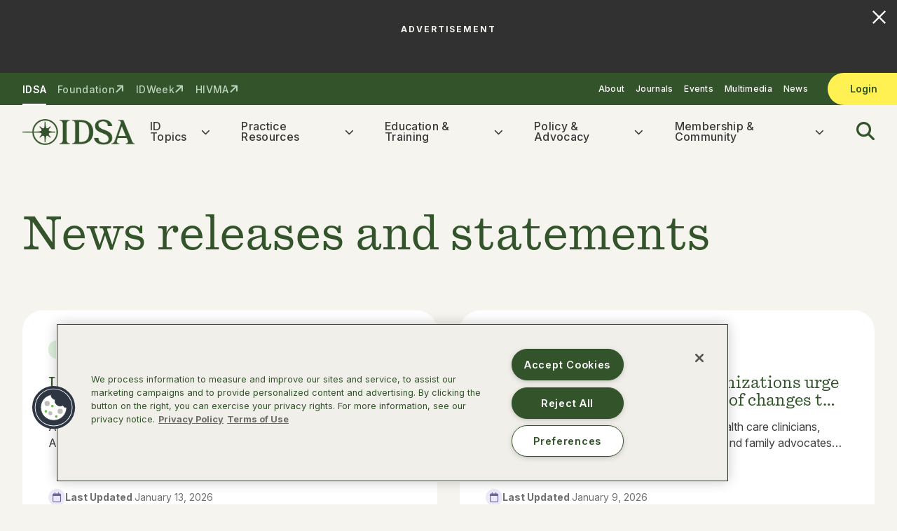

--- FILE ---
content_type: text/html; charset=utf-8
request_url: https://www.idsociety.org/news--publications-new
body_size: 11283
content:



<!doctype html>
<html lang="en">
<head>
		<!-- OneT -->
		<script type="text/javascript" src="https://cdn.cookielaw.org/scripttemplates/otSDKStub.js" data-domain-script="01956306-23a1-726a-9cd3-552565d9a645" charset="UTF-8"></script>
		<script type="text/javascript">
			function OptanonWrapper() { }
		</script>

	<link rel="icon" href="/favicon.ico">
	<meta charset="utf-8">
	<meta name="viewport" content="width=device-width, initial-scale=1, shrink-to-fit=no">
	<meta name="referrer" content="no-referrer-when-downgrade">


	

	


<meta property="og:type" content="article" />
<meta property="og:title" content="News Releases and Statements" />

        <meta property="og:url" content="https://www.idsociety.org/news--publications-new/" />
    <meta name="twitter:site" content="IDSAInfo" />
    <meta name="twitter:card" content="summary" />
    <meta name="author" content="IDSA" />





	<title>News releases and statements</title>

		<link rel="canonical" href="https://www.idsociety.org/news--publications-new" />
	<!-- Begin Google Tag Manager (script) -->
    <script>
		(function (w, d, s, l, i) {
		w[l] = w[l] || []; w[l].push({
		'gtm.start':
		new Date().getTime(), event: 'gtm.js'
		}); var f = d.getElementsByTagName(s)[0],
		j = d.createElement(s), dl = l != 'dataLayer' ? '&l=' + l : ''; j.async = true; j.src =
		'https://www.googletagmanager.com/gtm.js?id=' + i + dl; f.parentNode.insertBefore(j, f);
		})(window, document, 'script', 'dataLayer', 'GTM-TSH8X5L');</script>
    <!-- End Google Tag Manager (script) -->

	<link rel="preconnect" href="https://fonts.googleapis.com">
	<link rel="preconnect" href="https://fonts.gstatic.com" crossorigin>
	<link href="https://fonts.googleapis.com/css2?family=Inter:ital,opsz,wght@0,14..32,100..900;1,14..32,100..900&display=swap" rel="stylesheet">
	<script src="https://cdnjs.cloudflare.com/ajax/libs/Swiper/11.0.5/swiper-bundle.min.js" integrity="sha512-Ysw1DcK1P+uYLqprEAzNQJP+J4hTx4t/3X2nbVwszao8wD+9afLjBQYjz7Uk4ADP+Er++mJoScI42ueGtQOzEA==" crossorigin="anonymous" referrerpolicy="no-referrer"></script>
	<link rel="stylesheet" href="https://cdnjs.cloudflare.com/ajax/libs/Swiper/11.0.5/swiper-bundle.min.css" integrity="sha512-rd0qOHVMOcez6pLWPVFIv7EfSdGKLt+eafXh4RO/12Fgr41hDQxfGvoi1Vy55QIVcQEujUE1LQrATCLl2Fs+ag==" crossorigin="anonymous" referrerpolicy="no-referrer" />
	<link rel="stylesheet" href="/v-504911232000000000/fonts/idsa/style.css" />
	<link rel="stylesheet" href="/v-504911232000000000/bundles/site.min.css" />


	<script type="text/javascript">
		window.googletag = window.googletag || { cmd: [] };
	</script>
	<script type="text/javascript" src="https://securepubads.g.doubleclick.net/tag/js/gpt.js"></script>


    

    

<!-- #Ad - Interstitial -->
<div class="idsaAdvertisement idsaAdvertisement-interstitial">
    <div class="container-fluid">
        <div class="row">
            <div class="col-12 text-center">
                <div id='div-gpt-ad-1602686325289-3'>
                    <script>
                        googletag.cmd.push(function() { googletag.display('div-gpt-ad-1602686325289-3'); });
                    </script>
                </div>
            </div>
        </div>
    </div>
</div>
	

	<script>
!function(T,l,y){var S=T.location,k="script",D="instrumentationKey",C="ingestionendpoint",I="disableExceptionTracking",E="ai.device.",b="toLowerCase",w="crossOrigin",N="POST",e="appInsightsSDK",t=y.name||"appInsights";(y.name||T[e])&&(T[e]=t);var n=T[t]||function(d){var g=!1,f=!1,m={initialize:!0,queue:[],sv:"5",version:2,config:d};function v(e,t){var n={},a="Browser";return n[E+"id"]=a[b](),n[E+"type"]=a,n["ai.operation.name"]=S&&S.pathname||"_unknown_",n["ai.internal.sdkVersion"]="javascript:snippet_"+(m.sv||m.version),{time:function(){var e=new Date;function t(e){var t=""+e;return 1===t.length&&(t="0"+t),t}return e.getUTCFullYear()+"-"+t(1+e.getUTCMonth())+"-"+t(e.getUTCDate())+"T"+t(e.getUTCHours())+":"+t(e.getUTCMinutes())+":"+t(e.getUTCSeconds())+"."+((e.getUTCMilliseconds()/1e3).toFixed(3)+"").slice(2,5)+"Z"}(),iKey:e,name:"Microsoft.ApplicationInsights."+e.replace(/-/g,"")+"."+t,sampleRate:100,tags:n,data:{baseData:{ver:2}}}}var h=d.url||y.src;if(h){function a(e){var t,n,a,i,r,o,s,c,u,p,l;g=!0,m.queue=[],f||(f=!0,t=h,s=function(){var e={},t=d.connectionString;if(t)for(var n=t.split(";"),a=0;a<n.length;a++){var i=n[a].split("=");2===i.length&&(e[i[0][b]()]=i[1])}if(!e[C]){var r=e.endpointsuffix,o=r?e.location:null;e[C]="https://"+(o?o+".":"")+"dc."+(r||"services.visualstudio.com")}return e}(),c=s[D]||d[D]||"",u=s[C],p=u?u+"/v2/track":d.endpointUrl,(l=[]).push((n="SDK LOAD Failure: Failed to load Application Insights SDK script (See stack for details)",a=t,i=p,(o=(r=v(c,"Exception")).data).baseType="ExceptionData",o.baseData.exceptions=[{typeName:"SDKLoadFailed",message:n.replace(/\./g,"-"),hasFullStack:!1,stack:n+"\nSnippet failed to load ["+a+"] -- Telemetry is disabled\nHelp Link: https://go.microsoft.com/fwlink/?linkid=2128109\nHost: "+(S&&S.pathname||"_unknown_")+"\nEndpoint: "+i,parsedStack:[]}],r)),l.push(function(e,t,n,a){var i=v(c,"Message"),r=i.data;r.baseType="MessageData";var o=r.baseData;return o.message='AI (Internal): 99 message:"'+("SDK LOAD Failure: Failed to load Application Insights SDK script (See stack for details) ("+n+")").replace(/\"/g,"")+'"',o.properties={endpoint:a},i}(0,0,t,p)),function(e,t){if(JSON){var n=T.fetch;if(n&&!y.useXhr)n(t,{method:N,body:JSON.stringify(e),mode:"cors"});else if(XMLHttpRequest){var a=new XMLHttpRequest;a.open(N,t),a.setRequestHeader("Content-type","application/json"),a.send(JSON.stringify(e))}}}(l,p))}function i(e,t){f||setTimeout(function(){!t&&m.core||a()},500)}var e=function(){var n=l.createElement(k);n.src=h;var e=y[w];return!e&&""!==e||"undefined"==n[w]||(n[w]=e),n.onload=i,n.onerror=a,n.onreadystatechange=function(e,t){"loaded"!==n.readyState&&"complete"!==n.readyState||i(0,t)},n}();y.ld<0?l.getElementsByTagName("head")[0].appendChild(e):setTimeout(function(){l.getElementsByTagName(k)[0].parentNode.appendChild(e)},y.ld||0)}try{m.cookie=l.cookie}catch(p){}function t(e){for(;e.length;)!function(t){m[t]=function(){var e=arguments;g||m.queue.push(function(){m[t].apply(m,e)})}}(e.pop())}var n="track",r="TrackPage",o="TrackEvent";t([n+"Event",n+"PageView",n+"Exception",n+"Trace",n+"DependencyData",n+"Metric",n+"PageViewPerformance","start"+r,"stop"+r,"start"+o,"stop"+o,"addTelemetryInitializer","setAuthenticatedUserContext","clearAuthenticatedUserContext","flush"]),m.SeverityLevel={Verbose:0,Information:1,Warning:2,Error:3,Critical:4};var s=(d.extensionConfig||{}).ApplicationInsightsAnalytics||{};if(!0!==d[I]&&!0!==s[I]){var c="onerror";t(["_"+c]);var u=T[c];T[c]=function(e,t,n,a,i){var r=u&&u(e,t,n,a,i);return!0!==r&&m["_"+c]({message:e,url:t,lineNumber:n,columnNumber:a,error:i}),r},d.autoExceptionInstrumented=!0}return m}(y.cfg);function a(){y.onInit&&y.onInit(n)}(T[t]=n).queue&&0===n.queue.length?(n.queue.push(a),n.trackPageView({})):a()}(window,document,{src: "https://js.monitor.azure.com/scripts/b/ai.2.gbl.min.js", crossOrigin: "anonymous", cfg: {instrumentationKey: 'fb96c16f-215a-4ac6-ab4a-8c3869ca15ed', disableCookiesUsage: false }});
</script>


		<!-- *** Site = HIVMA -  *** -->
		<!-- BEGIN Google tag (gtag.js) -->
        <!-- END Google tag (gtag.js) -->

	<script>
!function(T,l,y){var S=T.location,k="script",D="instrumentationKey",C="ingestionendpoint",I="disableExceptionTracking",E="ai.device.",b="toLowerCase",w="crossOrigin",N="POST",e="appInsightsSDK",t=y.name||"appInsights";(y.name||T[e])&&(T[e]=t);var n=T[t]||function(d){var g=!1,f=!1,m={initialize:!0,queue:[],sv:"5",version:2,config:d};function v(e,t){var n={},a="Browser";return n[E+"id"]=a[b](),n[E+"type"]=a,n["ai.operation.name"]=S&&S.pathname||"_unknown_",n["ai.internal.sdkVersion"]="javascript:snippet_"+(m.sv||m.version),{time:function(){var e=new Date;function t(e){var t=""+e;return 1===t.length&&(t="0"+t),t}return e.getUTCFullYear()+"-"+t(1+e.getUTCMonth())+"-"+t(e.getUTCDate())+"T"+t(e.getUTCHours())+":"+t(e.getUTCMinutes())+":"+t(e.getUTCSeconds())+"."+((e.getUTCMilliseconds()/1e3).toFixed(3)+"").slice(2,5)+"Z"}(),iKey:e,name:"Microsoft.ApplicationInsights."+e.replace(/-/g,"")+"."+t,sampleRate:100,tags:n,data:{baseData:{ver:2}}}}var h=d.url||y.src;if(h){function a(e){var t,n,a,i,r,o,s,c,u,p,l;g=!0,m.queue=[],f||(f=!0,t=h,s=function(){var e={},t=d.connectionString;if(t)for(var n=t.split(";"),a=0;a<n.length;a++){var i=n[a].split("=");2===i.length&&(e[i[0][b]()]=i[1])}if(!e[C]){var r=e.endpointsuffix,o=r?e.location:null;e[C]="https://"+(o?o+".":"")+"dc."+(r||"services.visualstudio.com")}return e}(),c=s[D]||d[D]||"",u=s[C],p=u?u+"/v2/track":d.endpointUrl,(l=[]).push((n="SDK LOAD Failure: Failed to load Application Insights SDK script (See stack for details)",a=t,i=p,(o=(r=v(c,"Exception")).data).baseType="ExceptionData",o.baseData.exceptions=[{typeName:"SDKLoadFailed",message:n.replace(/\./g,"-"),hasFullStack:!1,stack:n+"\nSnippet failed to load ["+a+"] -- Telemetry is disabled\nHelp Link: https://go.microsoft.com/fwlink/?linkid=2128109\nHost: "+(S&&S.pathname||"_unknown_")+"\nEndpoint: "+i,parsedStack:[]}],r)),l.push(function(e,t,n,a){var i=v(c,"Message"),r=i.data;r.baseType="MessageData";var o=r.baseData;return o.message='AI (Internal): 99 message:"'+("SDK LOAD Failure: Failed to load Application Insights SDK script (See stack for details) ("+n+")").replace(/\"/g,"")+'"',o.properties={endpoint:a},i}(0,0,t,p)),function(e,t){if(JSON){var n=T.fetch;if(n&&!y.useXhr)n(t,{method:N,body:JSON.stringify(e),mode:"cors"});else if(XMLHttpRequest){var a=new XMLHttpRequest;a.open(N,t),a.setRequestHeader("Content-type","application/json"),a.send(JSON.stringify(e))}}}(l,p))}function i(e,t){f||setTimeout(function(){!t&&m.core||a()},500)}var e=function(){var n=l.createElement(k);n.src=h;var e=y[w];return!e&&""!==e||"undefined"==n[w]||(n[w]=e),n.onload=i,n.onerror=a,n.onreadystatechange=function(e,t){"loaded"!==n.readyState&&"complete"!==n.readyState||i(0,t)},n}();y.ld<0?l.getElementsByTagName("head")[0].appendChild(e):setTimeout(function(){l.getElementsByTagName(k)[0].parentNode.appendChild(e)},y.ld||0)}try{m.cookie=l.cookie}catch(p){}function t(e){for(;e.length;)!function(t){m[t]=function(){var e=arguments;g||m.queue.push(function(){m[t].apply(m,e)})}}(e.pop())}var n="track",r="TrackPage",o="TrackEvent";t([n+"Event",n+"PageView",n+"Exception",n+"Trace",n+"DependencyData",n+"Metric",n+"PageViewPerformance","start"+r,"stop"+r,"start"+o,"stop"+o,"addTelemetryInitializer","setAuthenticatedUserContext","clearAuthenticatedUserContext","flush"]),m.SeverityLevel={Verbose:0,Information:1,Warning:2,Error:3,Critical:4};var s=(d.extensionConfig||{}).ApplicationInsightsAnalytics||{};if(!0!==d[I]&&!0!==s[I]){var c="onerror";t(["_"+c]);var u=T[c];T[c]=function(e,t,n,a,i){var r=u&&u(e,t,n,a,i);return!0!==r&&m["_"+c]({message:e,url:t,lineNumber:n,columnNumber:a,error:i}),r},d.autoExceptionInstrumented=!0}return m}(y.cfg);function a(){y.onInit&&y.onInit(n)}(T[t]=n).queue&&0===n.queue.length?(n.queue.push(a),n.trackPageView({})):a()}(window,document,{src: "https://js.monitor.azure.com/scripts/b/ai.2.gbl.min.js", crossOrigin: "anonymous", cfg: {instrumentationKey: 'fb96c16f-215a-4ac6-ab4a-8c3869ca15ed', disableCookiesUsage: false }});
</script>

</head>
<body class="idsa-theme" data-ga-id="" data-search-results-url="/system/search-results2/">
	

    <!-- Begin Google Tag Manager (noscript) -->
		<noscript>
			<iframe src="https://www.googletagmanager.com/ns.html?id=GTM-TSH8X5L"
					height="0" width="0" style="display:none;visibility:hidden"></iframe>
		</noscript>
	<!-- End Google Tag Manager (noscript) -->
    
    <!--[if lte IE 9]>
		<p class="browserupgrade">You are using an <strong>outdated</strong> browser. Please <a href="https://browsehappy.com/">upgrade your browser</a> to improve your experience and security.</p>
	<![endif]-->

<div id="idsa-ad-top" class="idsaAdvertisement idsaAdvertisement-leaderboard" style="display:none;">
    <span id="idsa-ad-close" class="idsa-ad-close">
        <svg width="19" height="19" viewBox="0 0 19 19" fill="none" xmlns="http://www.w3.org/2000/svg">
            <mask id="mask0_5_861" style="mask-type:luminance" maskUnits="userSpaceOnUse" x="10" y="1" width="2" height="2">
                <path d="M11.4095 1.67485L11.3291 1.59448L11.0705 1.85315L10.8118 1.59448L10.7314 1.67485L10.9901 1.93351L10.7314 2.19218L10.8118 2.27255L11.0705 2.01388L11.3291 2.27255L11.4095 2.19218L11.1508 1.93351L11.4095 1.67485Z" fill="white" />
            </mask>
            <g mask="url(#mask0_5_861)">
                <mask id="mask1_5_861" style="mask-type:luminance" maskUnits="userSpaceOnUse" x="1" y="1" width="12" height="20">
                    <path d="M12.2642 1.0166H1.86719V20.3037H12.2642V1.0166Z" fill="white" />
                </mask>
                <g mask="url(#mask1_5_861)">
                    <path d="M11.4363 1.56909H10.708V2.29738H11.4363V1.56909Z" fill="white" />
                </g>
            </g>
            <path d="M17.3599 -7.9822e-05L0 17.3599L1.63726 18.9971L18.9972 1.63718L17.3599 -7.9822e-05Z" fill="white" />
            <path d="M18.9996 17.3607L1.63965 0.000732422L0.00238692 1.63799L17.3623 18.9979L18.9996 17.3607Z" fill="white" />
        </svg>
    </span>
    <div class="container-fluid">
        <div class="row">
            <div class="col-12 text-center">
                <!-- #Ad - Leaderboard -->
                <div class="idsaAdvertisement-leaderboard">Advertisement</div>
                <div id='div-gpt-ad-1602686325289-0'>
                    <script>
                        googletag.cmd.push(function() { googletag.display('div-gpt-ad-1602686325289-0'); });
                    </script>
                </div>
            </div>
        </div>
    </div>
</div>

<script>
    function setCookie(name, value, days) {
        var expires = "";
        if (days) {
            var date = new Date();
            date.setTime(date.getTime() + (days * 24 * 60 * 60 * 1000));
            expires = "; expires=" + date.toUTCString();
        }
        document.cookie = name + "=" + (value || "") + expires + "; path=/";
    }

    function getCookie(name) {
        var nameEQ = name + "=";
        var ca = document.cookie.split(';');
        for (var i = 0; i < ca.length; i++) {
            var c = ca[i];
            while (c.charAt(0) == ' ') c = c.substring(1, c.length);
            if (c.indexOf(nameEQ) == 0) return c.substring(nameEQ.length, c.length);
        }
        return null;
    }

    function eraseCookie(name) {
        document.cookie = name + '=; Max-Age=-99999999;';
    }

    function hideAdBanner() {
        var adBanner = document.getElementById('idsa-ad-top');
        adBanner.style.transition = 'all 0.5s ease';
        adBanner.style.height = 0;
        adBanner.style.padding = 0;
        adBanner.style.display = 'none';
    }

    document.addEventListener('DOMContentLoaded', function () {
        document.getElementById('idsa-ad-top').style.display = 'block';
        document.getElementById('idsa-ad-close').addEventListener('click', function () {
            hideAdBanner();
        });
    });
</script>    


<a class="visually-hidden-focusable" href="#idsa-main-nav">Skip to nav</a>
<a class="visually-hidden-focusable" href="#idsa-main-content">Skip to content</a>

<header class="idsa-header">
    <div class="idsa-header-utility">
        <div class="idsa-header-utility-container">
            <div class="idsa-header-utility-row">
                <div class="idsa-header-utility-sites">
                        <nav aria-label="Site Links">
                            <ul>
                                    <li>
                                        <a href="/" target="_top" class="active">IDSA</a>
                                    </li>
                                    <li>
                                        <a href="https://www.idsafoundation.org/" target="_blank" >Foundation</a>
                                    </li>
                                    <li>
                                        <a href="https://idweek.org/" target="_blank" >IDWeek</a>
                                    </li>
                                    <li>
                                        <a href="https://www.hivma.org/" target="_blank" >HIVMA</a>
                                    </li>
                            </ul>
                        </nav>
                </div>
                <div class="idsa-header-utility-links">
        <nav class="idsa-header-utility-links-nav" aria-label="Utility Links">
            <ul>
                        <li>
                            <a href="/about-us/" class="idsa-header-utility--link">About</a>
                        </li>
                        <li>
                            <a href="/journals/journals--publications/" class="idsa-header-utility--link">Journals</a>
                        </li>
                        <li>
                            <a href="/event-listing/" class="idsa-header-utility--link">Events</a>
                        </li>
                        <li>
                            <a href="/multimedia/" class="idsa-header-utility--link">Multimedia </a>
                        </li>
                        <li>
                            <a href="/news--publications-new/" class="idsa-header-utility--link">News</a>
                        </li>

                        <li class="idsa-header-utility-login">
                            <a id="login-link" class="idsa-header-utility-btn" href="/login/?returnUrl=%2Fnews--publications-new">Login</a>
                        </li>
            </ul>
        </nav>
                </div>
            </div>
        </div>
    </div>
    <div class="idsa-header-main">
        <div class="container-fluid">
            <div class="idsa-header-main-row">
                <button class="idsa-header-main-nav-trigger" role="button" data-toggle="collapse" data-target="#idsa-header-main-nav" aria-controls="idsa-header-main-nav" aria-label="Expands Mobile Navigation" aria-expanded="false" tabindex="0">
                    <span class="fas fa-bars" role="presentation"></span>
                </button>
                <div class="idsa-header-main-logo">
                    <a href="/" alt="home">
                        <img src="/contentassets/6d9bd5c5d90b4071b89b11f5ab2f294b/idsa-logo-green.png" />
                    </a>
                </div>
                <div id="idsa-header-main-nav" class="idsa-header-main-nav collapse">
                    <button class="idsa-header-main-nav-trigger" role="button" data-toggle="collapse" data-target="#idsa-header-main-nav" aria-controls="idsa-header-main-nav" aria-label="Closes Mobile Navigation" aria-expanded="false">
                        <span class="fas fa-close" role="presentation"></span>
                    </button>
                    <div class="idsa-header-main-nav-head">
                        <div class="idsa-header-main-logo">
                            <a href="/" alt="home">
                                <img src="/contentassets/6d9bd5c5d90b4071b89b11f5ab2f294b/idsa-logo-green.png" />
                            </a>
                        </div>
                    </div>
                    

    <nav id="idsa-main-nav" aria-label="Main Navigation">
        <ul class="lvl-0">
                <li class="lvl-0 hasChildren">
                    <div class="main-nav-item-mobile lvl-0 hasChildren" >
                            <button class="main-nav-trigger-close" role="button" aria-label="Close Submenu" aria-expanded="true"></button>
            <a class="lvl-0 hasChildren"  tabindex="0">ID Topics</a>
                            <button class="main-nav-trigger-open" role="button" aria-label="Open Submenu" aria-expanded="false"></button>
                    </div>
            <a class="main-nav-item-desktop lvl-0 hasChildren"  tabindex="0">ID Topics</a>
                    <div class="main-nav-dropdown">
                        <div class="main-nav-dropdownwrap">
                                <div class="main-nav-dropdown-children">
                                                <ul class="lvl-1 " >
                    <li class="lvl-1 hasChildren">
                            <div class="main-nav-item-mobile-lvl-1">
            <span class="lvl-1 hasChildren" >Infectious Diseases</span>
                                    <button class="main-nav-item-mobile-lvl-1-trigger collapsed" role="button" data-toggle="collapse" data-target="#idsa-header-main-sub-lvl2-0-0" aria-controls="idsa-header-main-sub-lvl2-0-0" aria-label="Toggle Submenu" aria-expanded="false"><span class="fas fa-chevron-up" role="presentation" aria-hidden="true"></span></button>
                            </div>
            <span class="main-nav-item-desktop-lvl-1 lvl-1 hasChildren" >Infectious Diseases</span>
            <ul class="lvl-2 collapse" id="idsa-header-main-sub-lvl2-0-0">
                    <li class="lvl-2">
            <a href="/ID-topics/infectious-disease/avian-influenza-h5n1/" class="lvl-2"  >Avian Influenza A(H5N1)</a>
                    </li>
                    <li class="lvl-2">
            <a href="/ID-topics/infectious-disease/covid-19/" class="lvl-2"  >COVID-19 </a>
                    </li>
                    <li class="lvl-2">
            <a href="/ID-topics/infectious-disease/ebola/" class="lvl-2"  >Ebola</a>
                    </li>
                    <li class="lvl-2">
            <a href="/ID-topics/infectious-disease/influenza/" class="lvl-2"  >Influenza</a>
                    </li>
                    <li class="lvl-2">
            <a href="/ID-topics/infectious-disease/lyme-disease/" class="lvl-2"  >Lyme Disease</a>
                    </li>
                    <li class="lvl-2">
            <a href="/ID-topics/infectious-disease/measles/" class="lvl-2"  >Measles  </a>
                    </li>
                    <li class="lvl-2">
            <a href="/ID-topics/infectious-disease/mpox/" class="lvl-2"  >Mpox</a>
                    </li>
                    <li class="lvl-2">
            <a href="/ID-topics/infectious-disease/Viral-hepatitis/" class="lvl-2"  >Viral Hepatitis</a>
                    </li>
            </ul>
                    </li>
                    <li class="lvl-1 hasChildren">
                            <div class="main-nav-item-mobile-lvl-1">
            <span class="lvl-1 hasChildren" >Special Topics</span>
                                    <button class="main-nav-item-mobile-lvl-1-trigger collapsed" role="button" data-toggle="collapse" data-target="#idsa-header-main-sub-lvl2-0-1" aria-controls="idsa-header-main-sub-lvl2-0-1" aria-label="Toggle Submenu" aria-expanded="false"><span class="fas fa-chevron-up" role="presentation" aria-hidden="true"></span></button>
                            </div>
            <span class="main-nav-item-desktop-lvl-1 lvl-1 hasChildren" >Special Topics</span>
            <ul class="lvl-2 collapse" id="idsa-header-main-sub-lvl2-0-1">
                    <li class="lvl-2">
            <a href="/ID-topics/special-topics/antimicrobial-resistance/" class="lvl-2"  >Antimicrobial Resistance</a>
                    </li>
                    <li class="lvl-2">
            <a href="/ID-topics/special-topics/climate-change/" class="lvl-2"  >Climate Change</a>
                    </li>
                    <li class="lvl-2">
            <a href="/ID-topics/infectious-disease/emerging-infections-and-infectious-threats/" class="lvl-2"  >Emerging Infections</a>
                    </li>
                    <li class="lvl-2">
            <a href="/ID-topics/special-topics/hurricane-resources/" class="lvl-2"  >Hurricanes and Flooding</a>
                    </li>
                    <li class="lvl-2">
            <a href="/ID-topics/special-topics/immunization/" class="lvl-2"  >Immunization & Vaccination</a>
                    </li>
            </ul>
                    </li>
            </ul>

                                </div>
                                <div class="main-nav-dropdown-body ">
                                    <div class="main-nav-dropdown-body-row">
                                            <div class="main-nav-dropdown-body-col">
                                                
<div>




<div class="menu-item-content-block">
        <div class="menu-item-content-image" role="presentation">
            <picture class="picture-align-x-center picture-align-y-center"><source srcset="/globalassets/new-branding-photos/intern.png?width=420&height=240&format=webp&rxy=0.5%2c0.5&rmode=crop" /><img src="/globalassets/new-branding-photos/intern.png?width=420&height=240&format=webp&rxy=0.5%2c0.5&rmode=crop" loading="eager" decoding="auto" /></picture>
                <div class="menu-item-content-clip">
                    <div class="menu-item-content-clip-tl"></div>
                    <div class="menu-item-content-clip-br"></div>

                    <div class="row menu-item-content-pills">
                        <div class="col-auto">
                            <span class="pill pill-primary text-uppercase">Guidelines</span>
                        </div>
                    </div>
                </div>
        </div>

        <a href="/practice-guideline/all-practice-guidelines/" role="button" class="menu-item-content-item">
            <h6 class="menu-item-content-title line-clamp-2">Looking for Practice Guidelines? </h6>
        </a>
</div></div>
                                            </div>
                                    </div>
                                </div>
                        </div>
                    </div>
                </li>
                <li class="lvl-0 hasChildren">
                    <div class="main-nav-item-mobile lvl-0 hasChildren" >
                            <button class="main-nav-trigger-close" role="button" aria-label="Close Submenu" aria-expanded="true"></button>
            <span class="lvl-0 hasChildren" >Practice Resources</span>
                            <button class="main-nav-trigger-open" role="button" aria-label="Open Submenu" aria-expanded="false"></button>
                    </div>
            <span class="main-nav-item-desktop lvl-0 hasChildren" >Practice Resources</span>
                    <div class="main-nav-dropdown">
                        <div class="main-nav-dropdownwrap">
                                <div class="main-nav-dropdown-children">
                                                <ul class="lvl-1 " >
                    <li class="lvl-1 hasChildren">
                            <div class="main-nav-item-mobile-lvl-1">
            <span class="lvl-1 hasChildren" >Guidelines</span>
                                    <button class="main-nav-item-mobile-lvl-1-trigger collapsed" role="button" data-toggle="collapse" data-target="#idsa-header-main-sub-lvl2-1-0" aria-controls="idsa-header-main-sub-lvl2-1-0" aria-label="Toggle Submenu" aria-expanded="false"><span class="fas fa-chevron-up" role="presentation" aria-hidden="true"></span></button>
                            </div>
            <span class="main-nav-item-desktop-lvl-1 lvl-1 hasChildren" >Guidelines</span>
            <ul class="lvl-2 collapse" id="idsa-header-main-sub-lvl2-1-0">
                    <li class="lvl-2">
            <a href="/practice-guideline/all-practice-guidelines/" class="lvl-2"  >A-Z Guideline Listing</a>
                    </li>
                    <li class="lvl-2">
            <a href="/practice-guideline/practice-guidelines/" class="lvl-2"  >Search All Guidelines</a>
                    </li>
                    <li class="lvl-2">
            <a href="/clinical-practice-guidelines-development-training-and-resources/" class="lvl-2"  >Training & Resources</a>
                    </li>
            </ul>
                    </li>
                    <li class="lvl-1 hasChildren">
                            <div class="main-nav-item-mobile-lvl-1">
            <span class="lvl-1 hasChildren" >Practice Tools</span>
                                    <button class="main-nav-item-mobile-lvl-1-trigger collapsed" role="button" data-toggle="collapse" data-target="#idsa-header-main-sub-lvl2-1-1" aria-controls="idsa-header-main-sub-lvl2-1-1" aria-label="Toggle Submenu" aria-expanded="false"><span class="fas fa-chevron-up" role="presentation" aria-hidden="true"></span></button>
                            </div>
            <span class="main-nav-item-desktop-lvl-1 lvl-1 hasChildren" >Practice Tools</span>
            <ul class="lvl-2 collapse" id="idsa-header-main-sub-lvl2-1-1">
                    <li class="lvl-2">
            <a href="/practice-resources/practice-tools/antimicrobial-stewardship/" class="lvl-2"  >Antimicrobial Stewardship</a>
                    </li>
                    <li class="lvl-2">
            <a href="/practice-resources/practice-tools/coding-and-payment/" class="lvl-2"  >Coding and Payment</a>
                    </li>
                    <li class="lvl-2">
            <a href="/practice-resources/professional-development/id-physician-compensation-initiative/" class="lvl-2"  >ID Physician Compensation</a>
                    </li>
                    <li class="lvl-2">
            <a href="/practice-resources/practice-tools/quality-measurement-and-improvement/" class="lvl-2"  >Quality Measurement and Improvement</a>
                    </li>
            </ul>
                    </li>
            </ul>

                                </div>
                                <div class="main-nav-dropdown-body ">
                                    <div class="main-nav-dropdown-body-row">
                                            <div class="main-nav-dropdown-body-col">
                                                
<div>




<div class="menu-item-content-block">
        <div class="menu-item-content-image" role="presentation">
            <picture class="picture-align-x-center picture-align-y-center"><source srcset="/globalassets/new-branding-photos/intern.png?width=420&height=240&format=webp&rxy=0.5%2c0.5&rmode=crop" /><img src="/globalassets/new-branding-photos/intern.png?width=420&height=240&format=webp&rxy=0.5%2c0.5&rmode=crop" loading="eager" decoding="auto" /></picture>
                <div class="menu-item-content-clip">
                    <div class="menu-item-content-clip-tl"></div>
                    <div class="menu-item-content-clip-br"></div>

                    <div class="row menu-item-content-pills">
                        <div class="col-auto">
                            <span class="pill pill-primary text-uppercase">Guidelines</span>
                        </div>
                    </div>
                </div>
        </div>

        <a href="/practice-guideline/practice-guidelines/" role="button" class="menu-item-content-item">
            <h6 class="menu-item-content-title line-clamp-2">View all Practice Guidelines </h6>
        </a>
</div></div>
                                            </div>
                                    </div>
                                </div>
                        </div>
                    </div>
                </li>
                <li class="lvl-0 hasChildren">
                    <div class="main-nav-item-mobile lvl-0 hasChildren" >
                            <button class="main-nav-trigger-close" role="button" aria-label="Close Submenu" aria-expanded="true"></button>
            <span class="lvl-0 hasChildren" >Education & Training</span>
                            <button class="main-nav-trigger-open" role="button" aria-label="Open Submenu" aria-expanded="false"></button>
                    </div>
            <span class="main-nav-item-desktop lvl-0 hasChildren" >Education & Training</span>
                    <div class="main-nav-dropdown">
                        <div class="main-nav-dropdownwrap">
                                <div class="main-nav-dropdown-children">
                                                <ul class="lvl-1 " >
                    <li class="lvl-1 hasChildren">
                            <div class="main-nav-item-mobile-lvl-1">
            <span class="lvl-1 hasChildren" >Professional Development</span>
                                    <button class="main-nav-item-mobile-lvl-1-trigger collapsed" role="button" data-toggle="collapse" data-target="#idsa-header-main-sub-lvl2-2-0" aria-controls="idsa-header-main-sub-lvl2-2-0" aria-label="Toggle Submenu" aria-expanded="false"><span class="fas fa-chevron-up" role="presentation" aria-hidden="true"></span></button>
                            </div>
            <span class="main-nav-item-desktop-lvl-1 lvl-1 hasChildren" >Professional Development</span>
            <ul class="lvl-2 collapse" id="idsa-header-main-sub-lvl2-2-0">
                    <li class="lvl-2">
            <a href="/practice-resources/grants-and-funding/microbial-pathogenesis-in-alzheimers-disease-research-grant-program/" class="lvl-2"  >Alzheimer’s Disease Research Grant Program</a>
                    </li>
                    <li class="lvl-2">
            <a href="https://academy.idsociety.org/" class="lvl-2"  >IDSA Academy</a>
                    </li>
                    <li class="lvl-2">
            <a href="/practice-resources/professional-development/idmentorship365-program/" class="lvl-2"  >iDMentorship365</a>
                    </li>
                    <li class="lvl-2">
            <a href="/practice-resources/grants-and-funding/id-spark-train-educate-and-prepare-program/" class="lvl-2"  >ID STEP Program</a>
                    </li>
                    <li class="lvl-2">
            <a href="/education--training/idsa-leadership-institute/" class="lvl-2"  >Leadership Institute</a>
                    </li>
            </ul>
                    </li>
                    <li class="lvl-1 hasChildren">
                            <div class="main-nav-item-mobile-lvl-1">
            <span class="lvl-1 hasChildren" >Training and Curriculum</span>
                                    <button class="main-nav-item-mobile-lvl-1-trigger collapsed" role="button" data-toggle="collapse" data-target="#idsa-header-main-sub-lvl2-2-1" aria-controls="idsa-header-main-sub-lvl2-2-1" aria-label="Toggle Submenu" aria-expanded="false"><span class="fas fa-chevron-up" role="presentation" aria-hidden="true"></span></button>
                            </div>
            <span class="main-nav-item-desktop-lvl-1 lvl-1 hasChildren" >Training and Curriculum</span>
            <ul class="lvl-2 collapse" id="idsa-header-main-sub-lvl2-2-1">
                    <li class="lvl-2">
            <a href="/education--training/training-and-curriculum/fellows-in-training-resources/" class="lvl-2"  >Fellows-in-Training Career Resources</a>
                    </li>
                    <li class="lvl-2">
            <a href="/education--training/training-and-curriculum/id-fellowship-match/" class="lvl-2"  >ID Fellowship Match</a>
                    </li>
                    <li class="lvl-2">
            <a href="/education--training/training-and-curriculum/id-fellowship-training-program-directory/" class="lvl-2"  >ID Fellowship Training Program Directory</a>
                    </li>
                    <li class="lvl-2">
            <a href="/education--training/jobs-in-id/" class="lvl-2"  >Jobs in ID</a>
                    </li>
                    <li class="lvl-2">
            <a href="/education--training/training-and-curriculum/fellows-in-training-resources/training-program-director-resources/" class="lvl-2"  >Training Program Director Resources</a>
                    </li>
            </ul>
                    </li>
            </ul>

                                </div>
                                <div class="main-nav-dropdown-body ">
                                    <div class="main-nav-dropdown-body-row">
                                            <div class="main-nav-dropdown-body-col">
                                                
<div>




<div class="menu-item-content-block">
        <div class="menu-item-content-image" role="presentation">
            <picture class="picture-align-x-center picture-align-y-center"><source srcset="/globalassets/new-branding-photos/the-work_06_shot-of-a-young-man-writing-on-a-whiteboard-while-students-look-on.jpg?width=420&height=240&format=webp&quality=100&rxy=0.44%2c0.42&rmode=crop" /><img src="/globalassets/new-branding-photos/the-work_06_shot-of-a-young-man-writing-on-a-whiteboard-while-students-look-on.jpg?width=420&height=240&format=webp&quality=100&rxy=0.44%2c0.42&rmode=crop" loading="eager" decoding="auto" /></picture>
                <div class="menu-item-content-clip">
                    <div class="menu-item-content-clip-tl"></div>
                    <div class="menu-item-content-clip-br"></div>

                    <div class="row menu-item-content-pills">
                        <div class="col-auto">
                            <span class="pill pill-primary text-uppercase">training</span>
                        </div>
                    </div>
                </div>
        </div>

        <a href="https://academy.idsociety.org/" role="button" class="menu-item-content-item">
            <h6 class="menu-item-content-title line-clamp-2">Browse IDSA Academy Courses</h6>
        </a>
</div></div>
                                            </div>
                                    </div>
                                </div>
                        </div>
                    </div>
                </li>
                <li class="lvl-0 hasChildren">
                    <div class="main-nav-item-mobile lvl-0 hasChildren" >
                            <button class="main-nav-trigger-close" role="button" aria-label="Close Submenu" aria-expanded="true"></button>
            <a class="lvl-0 hasChildren"  tabindex="0">Policy & Advocacy</a>
                            <button class="main-nav-trigger-open" role="button" aria-label="Open Submenu" aria-expanded="false"></button>
                    </div>
            <a class="main-nav-item-desktop lvl-0 hasChildren"  tabindex="0">Policy & Advocacy</a>
                    <div class="main-nav-dropdown">
                        <div class="main-nav-dropdownwrap">
                                <div class="main-nav-dropdown-children">
                                                <ul class="lvl-1 " >
                    <li class="lvl-1 hasChildren">
                            <div class="main-nav-item-mobile-lvl-1">
            <span class="lvl-1 hasChildren" >Advocacy and Action</span>
                                    <button class="main-nav-item-mobile-lvl-1-trigger collapsed" role="button" data-toggle="collapse" data-target="#idsa-header-main-sub-lvl2-3-0" aria-controls="idsa-header-main-sub-lvl2-3-0" aria-label="Toggle Submenu" aria-expanded="false"><span class="fas fa-chevron-up" role="presentation" aria-hidden="true"></span></button>
                            </div>
            <span class="main-nav-item-desktop-lvl-1 lvl-1 hasChildren" >Advocacy and Action</span>
            <ul class="lvl-2 collapse" id="idsa-header-main-sub-lvl2-3-0">
                    <li class="lvl-2">
            <a href="/policy--advocacy/advocacy/" class="lvl-2"  >Advocacy</a>
                    </li>
                    <li class="lvl-2">
            <a href="/policy--advocacy/federal-policy-watch/" class="lvl-2"  >Federal Policy Watch</a>
                    </li>
                    <li class="lvl-2">
            <a href="https://idsociety.quorum.us/home_page/" class="lvl-2" target=&quot;_blank&quot; >Take Action</a>
                    </li>
                    <li class="lvl-2">
            <a href="/policy--advocacy/member-advocacy-program/" class="lvl-2"  >Member Advocacy Program</a>
                    </li>
            </ul>
                    </li>
                    <li class="lvl-1 hasChildren">
                            <div class="main-nav-item-mobile-lvl-1">
            <span class="lvl-1 hasChildren" >IDSA Policy and Priorities</span>
                                    <button class="main-nav-item-mobile-lvl-1-trigger collapsed" role="button" data-toggle="collapse" data-target="#idsa-header-main-sub-lvl2-3-1" aria-controls="idsa-header-main-sub-lvl2-3-1" aria-label="Toggle Submenu" aria-expanded="false"><span class="fas fa-chevron-up" role="presentation" aria-hidden="true"></span></button>
                            </div>
            <span class="main-nav-item-desktop-lvl-1 lvl-1 hasChildren" >IDSA Policy and Priorities</span>
            <ul class="lvl-2 collapse" id="idsa-header-main-sub-lvl2-3-1">
                    <li class="lvl-2">
            <a href="/policy--advocacy/reimbursement-and-compensation/" class="lvl-2"  >Access & Reimbursement</a>
                    </li>
                    <li class="lvl-2">
            <a href="/ID-topics/special-topics/antimicrobial-resistance/" class="lvl-2"  >Antimicrobial Resistance</a>
                    </li>
                    <li class="lvl-2">
            <a href="/policy--advocacy/diagnostics/" class="lvl-2"  >Diagnostics</a>
                    </li>
                    <li class="lvl-2">
            <a href="/policy--advocacy/funding/" class="lvl-2"  >Funding Policy</a>
                    </li>
                    <li class="lvl-2">
            <a href="/policy--advocacy/global-health/" class="lvl-2"  >Global Health</a>
                    </li>
            </ul>
                    </li>
                    <li class="lvl-1 hasChildren">
                            <div class="main-nav-item-mobile-lvl-1">
            <span class="lvl-1 hasChildren" >Professional Practice Advocacy</span>
                                    <button class="main-nav-item-mobile-lvl-1-trigger collapsed" role="button" data-toggle="collapse" data-target="#idsa-header-main-sub-lvl2-3-2" aria-controls="idsa-header-main-sub-lvl2-3-2" aria-label="Toggle Submenu" aria-expanded="false"><span class="fas fa-chevron-up" role="presentation" aria-hidden="true"></span></button>
                            </div>
            <span class="main-nav-item-desktop-lvl-1 lvl-1 hasChildren" >Professional Practice Advocacy</span>
            <ul class="lvl-2 collapse" id="idsa-header-main-sub-lvl2-3-2">
                    <li class="lvl-2">
            <a href="/policy--advocacy/bio-preparedness-workforce-pilot-program/" class="lvl-2"  >Bio-Preparedness Workforce Pilot</a>
                    </li>
                    <li class="lvl-2">
            <a href="/practice-resources/professional-development/id-workforce/" class="lvl-2"  >ID Workforce Initiative</a>
                    </li>
                    <li class="lvl-2">
            <a href="https://www.hivma.org/policy--advocacy/professional-practice-advocacy/national-prep-program/" class="lvl-2" target=&quot;_blank&quot; >National PrEP Program</a>
                    </li>
            </ul>
                    </li>
            </ul>

                                </div>
                                <div class="main-nav-dropdown-body ">
                                    <div class="main-nav-dropdown-body-row">
                                            <div class="main-nav-dropdown-body-col">
                                                
<div>




<div class="menu-item-content-block">
        <div class="menu-item-content-image" role="presentation">
            <picture class="picture-align-x-center picture-align-y-center"><source srcset="/globalassets/global-blocks/hero-blocks/hero-3.jpg?width=420&height=240&format=webp&quality=100&rxy=0.5%2c0.5&rmode=crop" /><img src="/globalassets/global-blocks/hero-blocks/hero-3.jpg?width=420&height=240&format=webp&quality=100&rxy=0.5%2c0.5&rmode=crop" loading="eager" decoding="auto" /></picture>
                <div class="menu-item-content-clip">
                    <div class="menu-item-content-clip-tl"></div>
                    <div class="menu-item-content-clip-br"></div>

                    <div class="row menu-item-content-pills">
                        <div class="col-auto">
                            <span class="pill pill-primary text-uppercase">Advocacy</span>
                        </div>
                    </div>
                </div>
        </div>

        <a href="https://idsociety.quorum.us/home_page/" target="_blank" role="button" class="menu-item-content-item">
            <h6 class="menu-item-content-title line-clamp-2">Become an IDSA/HIVMA Advocate!</h6>
        </a>
</div></div>
                                            </div>
                                    </div>
                                </div>
                        </div>
                    </div>
                </li>
                <li class="lvl-0 hasChildren lastItem">
                    <div class="main-nav-item-mobile lvl-0 hasChildren lastItem" >
                            <button class="main-nav-trigger-close" role="button" aria-label="Close Submenu" aria-expanded="true"></button>
            <a class="lvl-0 hasChildren lastItem"  tabindex="0">Membership & Community</a>
                            <button class="main-nav-trigger-open" role="button" aria-label="Open Submenu" aria-expanded="false"></button>
                    </div>
            <a class="main-nav-item-desktop lvl-0 hasChildren lastItem"  tabindex="0">Membership & Community</a>
                    <div class="main-nav-dropdown">
                        <div class="main-nav-dropdownwrap">
                                <div class="main-nav-dropdown-children">
                                                <ul class="lvl-1 " >
                    <li class="lvl-1 hasChildren">
                            <div class="main-nav-item-mobile-lvl-1">
            <span class="lvl-1 hasChildren" >Communities & Networking</span>
                                    <button class="main-nav-item-mobile-lvl-1-trigger collapsed" role="button" data-toggle="collapse" data-target="#idsa-header-main-sub-lvl2-4-0" aria-controls="idsa-header-main-sub-lvl2-4-0" aria-label="Toggle Submenu" aria-expanded="false"><span class="fas fa-chevron-up" role="presentation" aria-hidden="true"></span></button>
                            </div>
            <span class="main-nav-item-desktop-lvl-1 lvl-1 hasChildren" >Communities & Networking</span>
            <ul class="lvl-2 collapse" id="idsa-header-main-sub-lvl2-4-0">
                    <li class="lvl-2">
            <a href="/membership-community/medical-education-community-of-practice/" class="lvl-2"  >Medical Education Community of Practice</a>
                    </li>
                    <li class="lvl-2">
            <a href="https://ein.idsociety.org/" class="lvl-2" target=&quot;_blank&quot; >EIN (Emerging Infections Network)</a>
                    </li>
                    <li class="lvl-2">
            <a href="https://my.idsociety.org/network/members" class="lvl-2"  >Member Directory</a>
                    </li>
                    <li class="lvl-2">
            <a href="/membership-community/member-interest-groups/" class="lvl-2"  >Member interest groups</a>
                    </li>
                    <li class="lvl-2">
            <a href="/membership-community/state-and-regional-affiliate-program/" class="lvl-2"  >State & Regional Affiliate Program</a>
                    </li>
            </ul>
                    </li>
                    <li class="lvl-1 hasChildren">
                            <div class="main-nav-item-mobile-lvl-1">
            <span class="lvl-1 hasChildren" >Events & Opportunities</span>
                                    <button class="main-nav-item-mobile-lvl-1-trigger collapsed" role="button" data-toggle="collapse" data-target="#idsa-header-main-sub-lvl2-4-1" aria-controls="idsa-header-main-sub-lvl2-4-1" aria-label="Toggle Submenu" aria-expanded="false"><span class="fas fa-chevron-up" role="presentation" aria-hidden="true"></span></button>
                            </div>
            <span class="main-nav-item-desktop-lvl-1 lvl-1 hasChildren" >Events & Opportunities</span>
            <ul class="lvl-2 collapse" id="idsa-header-main-sub-lvl2-4-1">
                    <li class="lvl-2">
            <a href="/event-listing/" class="lvl-2"  >Events</a>
                    </li>
                    <li class="lvl-2">
            <a href="/practice-resources/grants-and-funding/funding-alerts/" class="lvl-2"  >Funding Opportunities</a>
                    </li>
                    <li class="lvl-2">
            <a href="/about-us/awards/society-awards/" class="lvl-2"  >Society Awards</a>
                    </li>
                    <li class="lvl-2">
            <a href="/about-us/lecturers/past-award-lecturers/" class="lvl-2"  >Past Award Lecturers</a>
                    </li>
                    <li class="lvl-2">
            <a href="/membership-community/volunteer-opportunities/" class="lvl-2"  >Volunteer Opportunities</a>
                    </li>
            </ul>
                    </li>
                    <li class="lvl-1 hasChildren">
                            <div class="main-nav-item-mobile-lvl-1">
            <span class="lvl-1 hasChildren" >Membership Services</span>
                                    <button class="main-nav-item-mobile-lvl-1-trigger collapsed" role="button" data-toggle="collapse" data-target="#idsa-header-main-sub-lvl2-4-2" aria-controls="idsa-header-main-sub-lvl2-4-2" aria-label="Toggle Submenu" aria-expanded="false"><span class="fas fa-chevron-up" role="presentation" aria-hidden="true"></span></button>
                            </div>
            <span class="main-nav-item-desktop-lvl-1 lvl-1 hasChildren" >Membership Services</span>
            <ul class="lvl-2 collapse" id="idsa-header-main-sub-lvl2-4-2">
                    <li class="lvl-2">
            <a href="/membership-community/fellow-of-idsa/" class="lvl-2"  >Fellow of IDSA</a>
                    </li>
                    <li class="lvl-2">
            <a href="/membership-community/membership/" class="lvl-2"  >Benefits of Membership</a>
                    </li>
                    <li class="lvl-2">
            <a href="https://profile.idsociety.org/s/joinrenewidsa" class="lvl-2" target=&quot;_blank&quot; >Join IDSA</a>
                    </li>
                    <li class="lvl-2">
            <a href="https://profile.idsociety.org/s/my-profile/memberships" class="lvl-2" target=&quot;_blank&quot; >Membership Renewal</a>
                    </li>
                    <li class="lvl-2">
            <a href="https://my.idsociety.org/home" class="lvl-2" target=&quot;_blank&quot; >MyIDSA</a>
                    </li>
            </ul>
                    </li>
                    <li class="lvl-1 hasChildren">
                            <div class="main-nav-item-mobile-lvl-1">
            <span class="lvl-1 hasChildren" >Governance</span>
                                    <button class="main-nav-item-mobile-lvl-1-trigger collapsed" role="button" data-toggle="collapse" data-target="#idsa-header-main-sub-lvl2-4-3" aria-controls="idsa-header-main-sub-lvl2-4-3" aria-label="Toggle Submenu" aria-expanded="false"><span class="fas fa-chevron-up" role="presentation" aria-hidden="true"></span></button>
                            </div>
            <span class="main-nav-item-desktop-lvl-1 lvl-1 hasChildren" >Governance</span>
            <ul class="lvl-2 collapse" id="idsa-header-main-sub-lvl2-4-3">
                    <li class="lvl-2">
            <a href="/about-us/board-of-directors/" class="lvl-2"  >Board of Directors</a>
                    </li>
                    <li class="lvl-2">
            <a href="/about-us/Committees/" class="lvl-2"  >Committees</a>
                    </li>
                    <li class="lvl-2">
            <a href="/about-us/inclusion-diversity-access--equity/" class="lvl-2"  >Inclusion, Diversity, Access & Equity</a>
                    </li>
                    <li class="lvl-2">
            <a href="/about-us/work-at-idsa/" class="lvl-2"  >Work at IDSA</a>
                    </li>
            </ul>
                    </li>
            </ul>

                                </div>
                        </div>
                    </div>
                </li>
        </ul>
    </nav>


        <nav class="idsa-header-utility-links-nav" aria-label="Utility Links">
            <ul>
                        <li>
                            <a href="/about-us/" class="idsa-header-utility--link">About</a>
                        </li>
                        <li>
                            <a href="/journals/journals--publications/" class="idsa-header-utility--link">Journals</a>
                        </li>
                        <li>
                            <a href="/event-listing/" class="idsa-header-utility--link">Events</a>
                        </li>
                        <li>
                            <a href="/multimedia/" class="idsa-header-utility--link">Multimedia </a>
                        </li>
                        <li>
                            <a href="/news--publications-new/" class="idsa-header-utility--link">News</a>
                        </li>

                        <li class="idsa-header-utility-login">
                            <a id="login-link" class="idsa-header-utility-btn" href="/login/?returnUrl=%2Fnews--publications-new">Login</a>
                        </li>
            </ul>
        </nav>
                </div>
                    <button class="idsa-header-main-search" data-toggle="collapse" data-target="#idsa-header-search" aria-controls="idsa-header-search" aria-expanded="false" aria-label="Toggle Search" role="button" tabindex="0">
                        <div class="fa-solid fa-magnifying-glass" role="presentation"></div>
                    </button>
            </div>
                <div id="idsa-header-search" class="idsa-header-search collapse">
                    <div class="idsa-header-search-wrap">
                        <form class="idsa-header-main-search-overlay" action="/system/search-results2/">
                            <div class="idsa-header-main-search-overlay-frame">
                                

<input id="searchInput" class="search-input typeahead" autocomplete="off" type="text" name="query" placeholder="Enter Search Term" aria-label="Search">
<div class="input-group-append">
    <button class="search-submit">
        <i class="fa-solid fa-magnifying-glass"></i><span>Search</span>
        <span class="sr-only">Search</span>
    </button>
</div>

                            </div>
                        </form>
                    </div>
                </div>
        </div>
    </div>
</header>


	<div id="idsa-main-content" class="idsa-main-content main-content-container">
		







<div class="container page-title">
    <div class="page-title-heading">

        <h1 class="page-title-heading__title" >News releases and statements</h1>


    </div>
</div>






<div class="col-12">





<section class="gridlisting-block">
    <div class="container">
        <div class="gridlisting-header">
        </div>
        <div class="gridlisting-content">
            <div id="bs-block-grid-listing" data-subscription-id='98822ae0-5ab0-4a4b-8c4a-7f2805d592d0' 
                                data-ledger-id='9b67932c-af7f-4119-ab99-0abc4967e52d' 
                                data-api-key='0774909c-e9dd-4101-8c65-87c1ade4c76f' 
                                data-configuration-id='7a09b975-3812-46ff-9d57-30c14c3e62b0'
                                data-telemetry-key='a238506d-1ebc-42b3-b0a2-2135a512d3bf'
                                data-is-member=false
                                data-oup-sso-prefix='https://www.idsociety.org/oupredirect?dest='
                                data-supp-base-uri='https://www.idsociety.org' 
                data-isRTLN=False 
                data-content-types="[&quot;News&quot;]" 
                data-health-topics="[]" 
                data-show-filters="false"
                data-show-load-more="true"
                data-page-size="6" 
                data-authors="null"
                data-current-page-id="0d51c93e-5a22-4652-8d88-c002a23b5cb6"
                data-site="idsociety">
    <div style="text-align: center;">
        <div class="spinner-border mx-auto mb-4" role="status" aria-hidden="true"></div>
        <p><strong>Loading...</strong></p>
    </div>
</div>
        </div>
    </div>
</section></div>

<!-- #Ad - Banner -->
<div class="idsaAdvertisement idsaAdvertisement-banner">
    <div class="container-fluid">
        <div class="row">
            <div class="col-12 text-center">
                <div id='div-gpt-ad-1602686325289-2'>
                    <script>
                        googletag.cmd.push(function() { googletag.display('div-gpt-ad-1602686325289-2'); });
                    </script>
                </div>
            </div>
        </div>
    </div>
</div>

	</div>



<footer class="idsa-footer">
    <div class="container">
        <div class="idsa-footer-top">
            <div class="row">
                <div class="col-lg-5 col-xl-3">
                    <div class="idsa-footer-info">
                            <img src="/contentassets/6d9bd5c5d90b4071b89b11f5ab2f294b/logo.png" alt="">
                            <div class="idsa-footer-title">Phone: (703) 299-0200</div>
                    </div>
                </div>
                <div class="col-lg-7 col-xl-9">
                    <nav class="idsa-footer-nav" aria-label="Footer Navigation">
                            <ul class="lvl-0">
                                    <li class="lvl-0">
                                        <div class="lvl-0 idsa-footer-nav-header">
                                                <span class="idsa-footer-nav-item lvl-0">About IDSA</span>
                                                <button class="idsa-footer-nav-header-trigger collapsed" data-toggle="collapse" href="#idsa-footer-nav-dropdown-0" role="button" aria-expanded="false" aria-controls="idsa-footer-nav-dropdown-0"><span class="fas fa-chevron-up"></span></button>
                                        </div>
                                                <ul class="lvl-1 collapse" id="idsa-footer-nav-dropdown-0">
                                                    <li class="lvl-1">
                                                            <a class="idsa-footer-nav-item lvl-1" href="/about-us/" target="_blank">
                                                                About
                                                            </a>
                                                    </li>
                                                    <li class="lvl-1">
                                                            <a class="idsa-footer-nav-item lvl-1" href="/about-us/board-of-directors/" target="_blank">
                                                                Board of Directors 
                                                            </a>
                                                    </li>
                                                    <li class="lvl-1">
                                                            <a class="idsa-footer-nav-item lvl-1" href="/global/contact-us/" target="_blank">
                                                                Contact Us
                                                            </a>
                                                    </li>
                                                    <li class="lvl-1">
                                                            <a class="idsa-footer-nav-item lvl-1" href="https://www.paycomonline.net/v4/ats/web.php/jobs?clientkey=C4379379EF783B339500F52E7D2B49B4" target="_blank">
                                                                Careers at IDSA
                                                            </a>
                                                    </li>
                                                    <li class="lvl-1">
                                                            <a class="idsa-footer-nav-item lvl-1" href="/about-us/inclusion-diversity-access--equity/" target="_blank">
                                                                Inclusion, Diversity, Access and Equity
                                                            </a>
                                                    </li>
                                                    <li class="lvl-1">
                                                            <a class="idsa-footer-nav-item lvl-1" href="/about-us/industry-relations/" target="_blank">
                                                                Industry Relations
                                                            </a>
                                                    </li>
                                            </ul>
                                    </li>
                            </ul>
                            <ul class="lvl-0">
                                    <li class="lvl-0">
                                        <div class="lvl-0 idsa-footer-nav-header">
                                                <span class="idsa-footer-nav-item lvl-0">News &amp; Insights</span>
                                                <button class="idsa-footer-nav-header-trigger collapsed" data-toggle="collapse" href="#idsa-footer-nav-dropdown-1" role="button" aria-expanded="false" aria-controls="idsa-footer-nav-dropdown-1"><span class="fas fa-chevron-up"></span></button>
                                        </div>
                                                <ul class="lvl-1 collapse" id="idsa-footer-nav-dropdown-1">
                                                    <li class="lvl-1">
                                                            <a class="idsa-footer-nav-item lvl-1" href="/value-of-id/" target="_blank">
                                                                Value of ID
                                                            </a>
                                                    </li>
                                                    <li class="lvl-1">
                                                            <a class="idsa-footer-nav-item lvl-1" href="/science-speaks-blog/" target="_blank">
                                                                Science Speaks Blog
                                                            </a>
                                                    </li>
                                                    <li class="lvl-1">
                                                            <a class="idsa-footer-nav-item lvl-1" href="/news--publications-new/" target="_blank">
                                                                News 
                                                            </a>
                                                    </li>
                                                    <li class="lvl-1">
                                                            <a class="idsa-footer-nav-item lvl-1" href="/multimedia/" target="_blank">
                                                                Multimedia
                                                            </a>
                                                    </li>
                                                    <li class="lvl-1">
                                                            <a class="idsa-footer-nav-item lvl-1" href="/journals/journals--publications/" target="_blank">
                                                                Journals
                                                            </a>
                                                    </li>
                                                    <li class="lvl-1">
                                                            <a class="idsa-footer-nav-item lvl-1" href="/event-listing/" target="_blank">
                                                                Events
                                                            </a>
                                                    </li>
                                            </ul>
                                    </li>
                            </ul>
                            <ul class="lvl-0">
                                    <li class="lvl-0">
                                        <div class="lvl-0 idsa-footer-nav-header">
                                                <span class="idsa-footer-nav-item lvl-0">Membership &amp; Community</span>
                                                <button class="idsa-footer-nav-header-trigger collapsed" data-toggle="collapse" href="#idsa-footer-nav-dropdown-2" role="button" aria-expanded="false" aria-controls="idsa-footer-nav-dropdown-2"><span class="fas fa-chevron-up"></span></button>
                                        </div>
                                                <ul class="lvl-1 collapse" id="idsa-footer-nav-dropdown-2">
                                                    <li class="lvl-1">
                                                            <a class="idsa-footer-nav-item lvl-1" href="/membership-community/volunteer-opportunities/" target="_blank">
                                                                Volunteer Opportunities
                                                            </a>
                                                    </li>
                                                    <li class="lvl-1">
                                                            <a class="idsa-footer-nav-item lvl-1" href="/membership-community/state-and-regional-affiliate-program/" target="_blank">
                                                                State &amp; Regional Affiliate Program
                                                            </a>
                                                    </li>
                                                    <li class="lvl-1">
                                                            <a class="idsa-footer-nav-item lvl-1" href="/about-us/awards/society-awards/" target="_blank">
                                                                Society Awards
                                                            </a>
                                                    </li>
                                                    <li class="lvl-1">
                                                            <a class="idsa-footer-nav-item lvl-1" href="/policy--advocacy/member-advocacy-program/" target="_blank">
                                                                Member Advocacy Program
                                                            </a>
                                                    </li>
                                                    <li class="lvl-1">
                                                            <a class="idsa-footer-nav-item lvl-1" href="https://my.idsociety.org/home" target="_blank">
                                                                MyIDSA
                                                            </a>
                                                    </li>
                                                    <li class="lvl-1">
                                                            <a class="idsa-footer-nav-item lvl-1" href="https://my.idsociety.org/communities/allcommunities" target="_blank">
                                                                Member Communities
                                                            </a>
                                                    </li>
                                                    <li class="lvl-1">
                                                            <a class="idsa-footer-nav-item lvl-1" href="/membership-community/membership/" target="_blank">
                                                                Join IDSA
                                                            </a>
                                                    </li>
                                            </ul>
                                    </li>
                            </ul>
                    </nav>
                </div>
            </div>
        </div>
    </div>
    <div class="idsa-footer-base">
            <div class="idsa-footer-social">
                <div class="container">
                    <div class="idsa-footer-social-links">
                        <nav aria-label="Social Links">
                            <div class="idsa-footer-social-link-clip-bl" role="presentation"></div>
                            <div class="idsa-footer-social-link-clip-br" role="presentation"></div>
                            <ul>
                                    <li><a id="LinkedIn" href="https://www.linkedin.com/company/idsociety/" target="_blank"><i class="fa-brands fa-linkedin-in"><span class="sr-only">Linkedin</span></i></a></li>
                                    <li><a id="Facebook" href="https://www.facebook.com/IDSociety" target="_blank"><i class="fa-brands fa-facebook-f"><span class="sr-only">Facebook</span></i></a></li>
                                        <li><a id="Instagram" href="https://www.instagram.com/idsainfo/" target="_blank"><i class="fa-brands fa-instagram"><span class="sr-only">Instagram</span></i></a></li>
                                    <li><a id="Twitter" href="https://twitter.com/idsainfo" target="_blank"><i class="fa-brands fa-x-twitter"><span class="sr-only">Twitter</span></i></a></li>
                                    <li><a id="Threads" href="https://www.threads.net/@idsainfo" target="_blank"><i class="fa-brands fa-threads"><span class="sr-only">Threads</span></i></a></li>
                                    <li><a id="BlueSky" href="https://bsky.app/profile/idsainfo.bsky.social" target="_blank"><i class="fa-brands fa-bluesky"><span class="sr-only">BlueSky</span></i></a></li>
                            </ul>
                        </nav>
                    </div>
                </div>
            </div>
        <div class="idsa-footer-base-content">
            <div class="container">
                <div class="idsa-footer-base-content-row row">
                    <div class="idsa-footer-base-content-col idsa-footer-base-content-body col-12 col-lg-6">
                            <div class="idsa-footer-base-copy">&#xA9;2025 Infectious Diseases Society of America</div>
                            <div class="idsa-footer-base-legallinks">
                                <ul>
                                        <li><a href="/link/b2335d30fd854d2fa562016520dfc7cc.aspx">Terms of Use</a></li>
                                        <li><a href="/link/15ddf31ec52b49eb9b38a308f8ddaed4.aspx">Privacy Policy</a></li>
                                </ul>
                            </div>
                    </div>
                    <div class="idsa-footer-base-content-col idsa-footer-base-content-logos col-12 col-lg-6">

<div>
    <a href="http://idweek.org/">
        <img src="/globalassets/footer/idweek_green_logo.png" class="img-fluid logo h-65">
    </a>
</div>
<div>
    <a href="https://www.idsafoundation.org/">
        <img src="/globalassets/new-branding-logos/idsa_fnd_gn.png" class="img-fluid logo h-65">
    </a>
</div>
<div>
    <a href="http://hivma.org/">
        <img src="/contentassets/5c603dae86df4e09b9b0101963c08a7d/hivma_2025_gn.png" class="img-fluid logo h-65">
    </a>
</div>
<div>
    <a href="https://ein.idsociety.org/">
        <img src="/globalassets/footer/ein_green_logo.png" class="img-fluid logo h-65">
    </a>
</div>                    </div>
                </div>
            </div>
        </div>
    </div>
</footer>
	<script src="https://code.jquery.com/jquery-3.3.1.min.js"></script>
	<script src="https://cdnjs.cloudflare.com/ajax/libs/lodash.js/4.17.10/lodash.min.js"></script>
	<script src="https://cdnjs.cloudflare.com/ajax/libs/moment.js/2.22.2/moment.min.js"></script>
	<script src="https://cdnjs.cloudflare.com/ajax/libs/js-cookie/2.2.0/js.cookie.min.js"></script>
	<script src="https://cdnjs.cloudflare.com/ajax/libs/popper.js/1.14.3/umd/popper.min.js"></script>
	<script src="https://stackpath.bootstrapcdn.com/bootstrap/4.1.3/js/bootstrap.min.js"></script>
	<script src="https://cdnjs.cloudflare.com/ajax/libs/jquery.matchHeight/0.7.2/jquery.matchHeight-min.js"></script>
	<script src="https://cdnjs.cloudflare.com/ajax/libs/tempusdominus-bootstrap-4/5.0.0-alpha14/js/tempusdominus-bootstrap-4.min.js"></script>

	<script src="/v-504911232000000000/bundles/site.min.js"></script>
	<script src="/v-504911232000000000/bundles/bravo-search.js"></script>

	
	
</body>
</html>


--- FILE ---
content_type: text/html; charset=utf-8
request_url: https://www.google.com/recaptcha/api2/aframe
body_size: 258
content:
<!DOCTYPE HTML><html><head><meta http-equiv="content-type" content="text/html; charset=UTF-8"></head><body><script nonce="ablPTeC5u5pMUcMXEgYzMw">/** Anti-fraud and anti-abuse applications only. See google.com/recaptcha */ try{var clients={'sodar':'https://pagead2.googlesyndication.com/pagead/sodar?'};window.addEventListener("message",function(a){try{if(a.source===window.parent){var b=JSON.parse(a.data);var c=clients[b['id']];if(c){var d=document.createElement('img');d.src=c+b['params']+'&rc='+(localStorage.getItem("rc::a")?sessionStorage.getItem("rc::b"):"");window.document.body.appendChild(d);sessionStorage.setItem("rc::e",parseInt(sessionStorage.getItem("rc::e")||0)+1);localStorage.setItem("rc::h",'1768440379774');}}}catch(b){}});window.parent.postMessage("_grecaptcha_ready", "*");}catch(b){}</script></body></html>

--- FILE ---
content_type: text/css
request_url: https://www.idsociety.org/v-504911232000000000/fonts/idsa/style.css
body_size: 481
content:
@font-face {
  font-family: 'icomoon';
  src:  url('fonts/icomoon.eot?4yrjue');
  src:  url('fonts/icomoon.eot?4yrjue#iefix') format('embedded-opentype'),
    url('fonts/icomoon.ttf?4yrjue') format('truetype'),
    url('fonts/icomoon.woff?4yrjue') format('woff'),
    url('fonts/icomoon.svg?4yrjue#icomoon') format('svg');
  font-weight: normal;
  font-style: normal;
  font-display: block;
}

[class^="icon-"], [class*=" icon-"] {
  /* use !important to prevent issues with browser extensions that change fonts */
  font-family: 'icomoon' !important;
  speak: never;
  font-style: normal;
  font-weight: normal;
  font-variant: normal;
  text-transform: none;
  line-height: 1;

  /* Better Font Rendering =========== */
  -webkit-font-smoothing: antialiased;
  -moz-osx-font-smoothing: grayscale;
}

.icon-twitter-x:before {
  content: "\e926";
}
.icon-external-link:before {
  content: "\e91b";
}
.icon-internal-link:before {
  content: "\e91c";
}
.icon-chevron-down-flat:before {
  content: "\e900";
}
.icon-chevron-down:before {
  content: "\e901";
}
.icon-chevron-up-flat:before {
  content: "\e902";
}
.icon-chevron-up:before {
  content: "\e903";
}
.icon-account:before {
  content: "\e904";
}
.icon-user-circle:before {
  content: "\e904";
}
.icon-user-o:before {
  content: "\e904";
}
.icon-avatar:before {
  content: "\e905";
}
.icon-member:before {
  content: "\e905";
}
.icon-check-circle:before {
  content: "\e906";
}
.icon-check-o:before {
  content: "\e906";
}
.icon-community:before {
  content: "\e907";
}
.icon-members:before {
  content: "\e907";
}
.icon-directory:before {
  content: "\e908";
}
.icon-email:before {
  content: "\e909";
}
.icon-envelope:before {
  content: "\e909";
}
.icon-logout:before {
  content: "\e90a";
}
.icon-renew:before {
  content: "\e90b";
}
.icon-refresh:before {
  content: "\e90b";
}
.icon-search:before {
  content: "\e90c";
}
.icon-lock:before {
  content: "\e90d";
}
.icon-bars:before {
  content: "\e90e";
}
.icon-hamburger:before {
  content: "\e90e";
}
.icon-dot-chevron-left-flat:before {
  content: "\e90f";
}
.icon-dot-chevron-right-flat:before {
  content: "\e910";
}
.icon-dot-chevron-top-flat:before {
  content: "\e911";
}
.icon-dot-chevron-bottom-flat:before {
  content: "\e912";
}
.icon-dot-chevron-left:before {
  content: "\e913";
}
.icon-dot-chevron-right:before {
  content: "\e914";
}
.icon-dot-chevron-top:before {
  content: "\e915";
}
.icon-dot-chevron-bottom:before {
  content: "\e916";
}
.icon-search_trigger:before {
  content: "\e917";
}
.icon-times:before {
  content: "\e918";
}
.icon-close:before {
  content: "\e918";
}
.icon-x:before {
  content: "\e918";
}
.icon-magnifying-glass-thin:before {
  content: "\e919";
}
.icon-search_trigger_thin:before {
  content: "\e919";
}
.icon-times-thin:before {
  content: "\e91a";
}
.icon-close-thin:before {
  content: "\e91a";
}
.icon-x-thin:before {
  content: "\e91a";
}
.icon-checkmark:before {
  content: "\e924";
}
.icon-circle:before {
  content: "\e925";
}
.icon-menu:before {
  content: "\e91f";
}
.icon-arrow:before {
  content: "\e920";
}
.icon-arrow-down:before {
  content: "\e921";
}
.icon-link-arrow .path1:before {
  content: "\e922";
  color: rgb(255, 255, 255);
}
.icon-link-arrow .path2:before {
  content: "\e923";
  margin-left: -1.01171875em;
  color: rgb(0, 0, 0);
}
.icon-arrow_IDSA:before {
  content: "\e91e";
}
.icon-arrow-left:before {
  content: "\e91d";
}
.icon-download:before {
  content: "\e927";
}


--- FILE ---
content_type: text/javascript
request_url: https://polo.feathr.co/v1/analytics/match/script.js?a_id=5c75a5bf443202177804aed4&pk=feathr
body_size: -278
content:
(function (w) {
    
        
    if (typeof w.feathr === 'function') {
        w.feathr('integrate', 'ttd', '6968423b9e6c260002d86b64');
    }
        
        
    if (typeof w.feathr === 'function') {
        w.feathr('match', '6968423b9e6c260002d86b64');
    }
        
    
}(window));

--- FILE ---
content_type: text/javascript
request_url: https://www.idsociety.org/v-504911232000000000/bundles/site.min.js
body_size: 165615
content:
(() => {
  var __create = Object.create;
  var __defProp = Object.defineProperty;
  var __getOwnPropDesc = Object.getOwnPropertyDescriptor;
  var __getOwnPropNames = Object.getOwnPropertyNames;
  var __getProtoOf = Object.getPrototypeOf;
  var __hasOwnProp = Object.prototype.hasOwnProperty;
  var __commonJS = (cb, mod) => function __require() {
    return mod || (0, cb[__getOwnPropNames(cb)[0]])((mod = { exports: {} }).exports, mod), mod.exports;
  };
  var __copyProps = (to, from, except, desc) => {
    if (from && typeof from === "object" || typeof from === "function") {
      for (let key of __getOwnPropNames(from))
        if (!__hasOwnProp.call(to, key) && key !== except)
          __defProp(to, key, { get: () => from[key], enumerable: !(desc = __getOwnPropDesc(from, key)) || desc.enumerable });
    }
    return to;
  };
  var __toESM = (mod, isNodeMode, target) => (target = mod != null ? __create(__getProtoOf(mod)) : {}, __copyProps(
    // If the importer is in node compatibility mode or this is not an ESM
    // file that has been converted to a CommonJS file using a Babel-
    // compatible transform (i.e. "__esModule" has not been set), then set
    // "default" to the CommonJS "module.exports" for node compatibility.
    isNodeMode || !mod || !mod.__esModule ? __defProp(target, "default", { value: mod, enumerable: true }) : target,
    mod
  ));

  // Static/lib/DequePatterns/deque-patterns.min.js
  var require_deque_patterns_min = __commonJS({
    "Static/lib/DequePatterns/deque-patterns.min.js"(exports, module) {
      !function(e, t) {
        "object" == typeof exports && "object" == typeof module ? module.exports = t() : "function" == typeof define && define.amd ? define("deque", [], t) : "object" == typeof exports ? exports.deque = t() : e.deque = t();
      }(exports, function() {
        return function(r) {
          var n = {};
          function i(e) {
            if (n[e]) return n[e].exports;
            var t = n[e] = { exports: {}, id: e, loaded: false };
            return r[e].call(t.exports, t, t.exports, i), t.loaded = true, t.exports;
          }
          return i.m = r, i.c = n, i.p = "", i(0);
        }([function(e, t, r) {
          "use strict";
          Object.defineProperty(t, "__esModule", { value: true }), t.createHierarchicalMenu = t.createMultirange = t.tables = t.configureFormValidation = t.createProgressBar = t.createTabpanel = t.createSlider = t.createMenu = t.createTree = t.createRadioGroup = t.checkbox = t.button = t.initializeLink = t.createDialogTooltip = t.createTooltip = t.createExpander = t.createDialog = t.createPredictiveText = t.createAlert = void 0;
          var n = function(e2) {
            {
              if (e2 && e2.__esModule) return e2;
              var t2 = {};
              if (null != e2) for (var r2 in e2) Object.prototype.hasOwnProperty.call(e2, r2) && (t2[r2] = e2[r2]);
              return t2.default = e2, t2;
            }
          }(r(33));
          r(95);
          t.createAlert = n.createAlert, t.createPredictiveText = n.createPredictiveText, t.createDialog = n.createDialog, t.createExpander = n.createExpander, t.createTooltip = n.createTooltip, t.createDialogTooltip = n.createDialogTooltip, t.initializeLink = n.initializeLink, t.button = n.button, t.checkbox = n.checkbox, t.createRadioGroup = n.createRadioGroup, t.createTree = n.createTree, t.createMenu = n.createMenu, t.createSlider = n.createSlider, t.createTabpanel = n.createTabpanel, t.createProgressBar = n.createProgressBar, t.configureFormValidation = n.configureFormValidation, t.tables = n.tables, t.createMultirange = n.createMultirange, t.createHierarchicalMenu = n.createHierarchicalMenu;
        }, , , , , , , , , , , , , , , , , , , , , , , , , , , , , , , , , function(e, t, r) {
          "use strict";
          Object.defineProperty(t, "__esModule", { value: true }), t.tables = t.createHierarchicalMenu = t.createSlider = t.configureFormValidation = t.createProgressBar = t.createTabpanel = t.createMultirange = t.createMenu = t.createTree = t.createRadioGroup = t.checkbox = t.button = t.initializeLink = t.createDialogTooltip = t.createTooltip = t.createExpander = t.createDialog = t.createPredictiveText = t.createAlert = void 0;
          var n = x(r(34)), i = x(r(35)), a = x(r(41)), o = x(r(45)), u = x(r(46)), l = S(r(47)), d = S(r(48)), c = x(r(49)), s = x(r(50)), f = x(r(55)), p = x(r(67)), v = x(r(69)), b = x(r(73)), g = x(r(76)), h = x(r(77)), m = x(r(80)), y = x(r(89)), A = S(r(90)), E = x(r(91)), q = x(r(92));
          function S(e2) {
            if (e2 && e2.__esModule) return e2;
            var t2 = {};
            if (null != e2) for (var r2 in e2) Object.prototype.hasOwnProperty.call(e2, r2) && (t2[r2] = e2[r2]);
            return t2.default = e2, t2;
          }
          function x(e2) {
            return e2 && e2.__esModule ? e2 : { default: e2 };
          }
          "remove" in Element.prototype || (Element.prototype.remove = function() {
            this.parentNode && this.parentNode.removeChild(this);
          });
          var L = { createSortableTable: y.default, makeTableResponsive: A.makeTableResponsive };
          t.createAlert = n.default, t.createPredictiveText = v.default, t.createDialog = i.default, t.createExpander = h.default, t.createTooltip = a.default, t.createDialogTooltip = o.default, t.initializeLink = u.default, t.button = l, t.checkbox = d, t.createRadioGroup = c.default, t.createTree = s.default, t.createMenu = f.default, t.createMultirange = p.default, t.createTabpanel = b.default, t.createProgressBar = g.default, t.configureFormValidation = m.default, t.createSlider = E.default, t.createHierarchicalMenu = q.default, t.tables = L;
        }, function(e, t) {
          "use strict";
          function a(e2, t2, r) {
            if (o(t2), e2.getAttribute("data-id")) {
              var n = '<div  id="' + e2.getAttribute("data-id") + '" class="' + e2.getAttribute("data-reference-class") + '">' + e2.getAttribute("data-html") + "</div>";
              document.getElementById("deque-alert").innerHTML += n;
            }
            var i = t2.querySelectorAll("div:not(.dequ-hidden)");
            i && 0 < i.length && [].slice.call(i).forEach(function(e3) {
              e3.getAttribute("data-msg") && (e3.innerHTML = e3.getAttribute("data-msg"));
            }), r && setTimeout(function() {
              var e3 = t2.querySelectorAll("div:not(.dequ-hidden)");
              e3 && 0 < e3.length && [].slice.call(e3).forEach(function(e4) {
                e4.getAttribute("data-msg") && (e4.innerHTML = e4.getAttribute("data-msg")), e4.classList.add("deque-hidden"), e4.classList.remove("deque-show-block"), e4.innerHTML = "";
              });
            }, r);
          }
          function l(e2, t2, r) {
            var n;
            if (n = !!t2 && ("checkbox" != t2.getAttribute("type") || t2.checked), o(r), n) {
              var i = t2.getAttribute("value");
              a(e2, r, i || 5e3);
            } else a(e2, r);
          }
          function o(e2) {
            for (var t2 = e2.querySelectorAll("div"), r = 0; r < t2.length; r++) t2[r].classList.remove("deque-show-block"), t2[r].innerHTML = "", t2[r].classList.add("deque-hidden");
          }
          Object.defineProperty(t, "__esModule", { value: true }), t.default = function(e2) {
            var t2 = 1 < arguments.length && void 0 !== arguments[1] ? arguments[1] : [], r = arguments[2], n = document.createElement("div");
            t2.forEach(function(e3) {
              return n.classList.add(e3);
            }), n.innerHTML = e2, r && setTimeout(function() {
              n.parentElement && n.remove();
            }, r);
            return n;
          }, function() {
            for (var e2 = document.querySelectorAll(".deque-alert-group"), t2 = 0; t2 < e2.length; t2++) {
              for (var r = e2[t2].querySelector("#useTimeoutInput"), n = e2[t2].querySelectorAll(".deque-button"), i = e2[t2].querySelector(".deque-alert"), a2 = i.querySelectorAll("div"), o2 = 0; o2 < a2.length; o2++) a2[o2].classList.add("deque-hidden"), a2[o2].setAttribute("data-msg", a2[o2].innerHTML), a2[o2].innerHTML = "";
              for (var u = 0; u < n.length; u++) n[u].addEventListener("click", l.bind(null, n[u], r, i));
            }
          }();
        }, function(e, t, r) {
          "use strict";
          Object.defineProperty(t, "__esModule", { value: true }), t.default = y;
          var b = r(36), g = r(39), h = r(40);
          function y(e2, r2) {
            for (var t2 = (0, h.createScreen)(), n2 = document.getElementById(e2), i = n2.querySelector(".deque-dialog-buttons").querySelectorAll("button"), a = 0; a < i.length; a++) i[a].addEventListener("click", p);
            var o, u = document.createElement("span");
            function l() {
              !function() {
                for (var e3 = [], t3 = 0; t3 < n2.classList.length; t3++) e3.push(n2.classList[t3]);
                e3.forEach(function(e4) {
                  n2.classList.remove(e4);
                }), d(r2);
              }(), t2.clear();
            }
            function d(e3) {
              e3.isArray ? e3.forEach(function(e4) {
                return n2.classList.add(e4);
              }) : n2.classList.add(e3);
            }
            function c(e3) {
              n2.setAttribute("role", e3);
            }
            u.addEventListener("click", v);
            var s = n2.querySelector(".deque-dialog-buttons");
            function f(e3) {
              e3.classes && d(e3.classes), e3.describedby, e3.labelledby, e3.hideCloseButton ? u.classList.add("deque-hidden") : u.classList.remove("deque-hidden"), e3.wrapperID && document.getElementById(e3.wrapperID).setAttribute("aria-hidden", "true"), e3.isAlert ? c("alertdialog") : c("dialog"), t2.show(), document.body.appendChild(n2), n2.setAttribute("aria-hidden", "false"), n2.classList.remove("deque-hidden"), n2.classList.add("deque-show-block"), n2.querySelector(".deque-dialog-screen").classList.contains("imageMagnifier") ? n2.querySelector(".deque-dialog-content").setAttribute("tabindex", "0") : n2.querySelector(".deque-dialog-screen").setAttribute("tabindex", "0"), function(e4) {
                if (!e4.isAlert) {
                  var t3 = (0, b.getFirstFocusableChild)(n2);
                  if (t3.classList.contains("deque-dialog-button-close") && (t3 = (0, b.getNextFocusableChild)(n2, t3)), t3) return t3.focus();
                }
                e4.isAlert && e4.isDetail, s.getFirstButton(), n2.querySelector(".deque-dialog-screen").classList.contains("imageMagnifier") ? n2.querySelector(".deque-dialog-content").focus() : n2.querySelector(".deque-dialog-screen").focus(), n2.querySelector(".deque-dialog-heading").focus();
              }(e3);
            }
            function p() {
              n2.hasAttribute("aria-describedby") && n2.removeAttribute("aria-describedby"), l(), n2.setAttribute("aria-hidden", "true"), n2.classList.add("deque-hidden"), o.focus();
            }
            function v() {
              p();
            }
            return s = (0, g.createButtonBar)(s), n2.addEventListener("keyup", function(e3) {
              27 === e3.which && (v(), e3.stopPropagation());
            }), (0, b.initTabTrap)(n2), function(e3, t3) {
              o = e3, t3.isAlert || (t3.isDetail = true), f(t3);
            };
          }
          var A = false, E = null;
          function n() {
            for (var e2 = document.querySelectorAll(".deque-dialog"), d = 0; d < e2.length; d++) {
              e2[d].classList.add("deque-hidden");
              var t2 = "_" + e2[d].getAttribute("data-id");
              document.querySelector('button[data-id="' + e2[d].getAttribute("data-id") + '"]').setAttribute("aria-controls", e2[d].getAttribute("id"));
              var r2 = e2[d].querySelector(".deque-dialog-heading");
              r2.setAttribute("id", r2.getAttribute("id") + t2);
              var n2 = e2[d].querySelector(".deque-dialog-description");
              n2.setAttribute("id", n2.getAttribute("id") + t2);
              var c = { describedby: void 0, labelledby: void 0, isAlert: false }, s = document.getElementsByClassName("deque-dialog-trigger deque-button");
              s[d].addEventListener("click", function(e3) {
                e3.preventDefault(), E = s[d];
                var t3 = y(this.getAttribute("aria-controls"), "deque-dialog"), r3 = document.querySelectorAll('.deque-dialog[data-id="' + e3.currentTarget.getAttribute("data-id") + '"]')[0];
                if (r3.querySelector(".deque-dialog-heading") ? c.describedby = r3.querySelector(".deque-dialog-heading").getAttribute("id") : c.describedby = "", r3.querySelector(".deque-dialog-description") ? c.labelledby = r3.querySelector(".deque-dialog-description").getAttribute("id") : c.labelledby = "", r3.querySelector("#nameInput")) {
                  var n3 = r3.querySelector("#nameInput"), i2 = r3.querySelector("label[for=" + n3.getAttribute("id") + "]"), a2 = n3.getAttribute("id") + "_" + e3.currentTarget.getAttribute("data-id");
                  i2.setAttribute("for", a2), n3.setAttribute("id", a2);
                }
                if (r3.querySelector("#lastNameInput")) {
                  var o2 = r3.querySelector("#lastNameInput"), u2 = r3.querySelector("label[for=" + o2.getAttribute("id") + "]"), l2 = o2.getAttribute("id") + "_" + e3.currentTarget.getAttribute("data-id");
                  u2.setAttribute("for", l2), o2.setAttribute("id", l2);
                }
                t3(this, c);
              });
            }
            for (var i = document.querySelectorAll(".deque-dialog-alert"), a = 0; a < i.length; a++) {
              i[a].classList.add("deque-hidden"), t2 = "_" + i[a].getAttribute("data-id"), i[a].setAttribute("id", i[a].getAttribute("id") + t2), document.querySelector('button[data-id="' + i[a].getAttribute("data-id") + '"]').setAttribute("aria-controls", i[a].getAttribute("id")), (r2 = i[a].querySelector(".deque-dialog-heading")).setAttribute("id", r2.getAttribute("id") + t2);
              var o = { describedby: void 0, labelledby: void 0, isAlert: true }, u = document.getElementsByClassName("deque-dialog-alert-trigger deque-button");
              u[a].addEventListener("click", function(e3) {
                e3.preventDefault(), E = u[d];
                var t3 = y(this.getAttribute("aria-controls"), "deque-dialog-alert"), r3 = document.querySelectorAll('.deque-dialog-alert[data-id="' + e3.currentTarget.getAttribute("data-id") + '"]')[0];
                r3.querySelector(".deque-dialog-heading") ? o.describedby = r3.querySelector(".deque-dialog-heading").getAttribute("id") : o.describedby = "", r3.querySelector(".deque-dialog-description") ? o.labelledby = r3.querySelector(".deque-dialog-description").getAttribute("id") : o.labelledby = "", t3(this, o);
              });
            }
            for (var l = document.querySelectorAll(".deque-dialog-message"), f = 0; f < l.length; f++) {
              l[f].classList.add("deque-hidden"), t2 = "_" + l[f].getAttribute("data-id"), l[f].setAttribute("id", l[f].getAttribute("id") + t2), document.querySelector('button[data-id="' + l[f].getAttribute("data-id") + '"]').setAttribute("aria-controls", l[f].getAttribute("id")), (r2 = l[f].querySelector(".deque-dialog-heading")).setAttribute("id", r2.getAttribute("id") + t2), (n2 = l[f].querySelector(".deque-dialog-description")).setAttribute("id", n2.getAttribute("id") + t2);
              var p = { describedby: void 0, labelledby: void 0, isAlert: false }, v = document.getElementsByClassName("deque-dialog-message-trigger deque-button");
              v[f].addEventListener("click", function(e3) {
                e3.preventDefault(), E = v[d];
                var t3 = y(this.getAttribute("aria-controls"), "deque-dialog-message"), r3 = document.querySelectorAll('.deque-dialog-message[data-id="' + e3.currentTarget.getAttribute("data-id") + '"]')[0];
                r3.querySelector(".deque-dialog-heading") ? p.describedby = r3.querySelector(".deque-dialog-heading").getAttribute("id") : p.describedby = "", r3.querySelector(".deque-dialog-description") ? p.labelledby = r3.querySelector(".deque-dialog-description").getAttribute("id") : p.labelledby = "", t3(this, p);
              });
            }
            for (var b2 = document.querySelectorAll(".deque-dialog-message-alert"), g2 = 0; g2 < b2.length; g2++) {
              b2[g2].classList.add("deque-hidden"), t2 = "_" + b2[g2].getAttribute("data-id"), b2[g2].setAttribute("id", b2[g2].getAttribute("id") + t2), document.querySelector('button[data-id="' + b2[g2].getAttribute("data-id") + '"]').setAttribute("aria-controls", b2[g2].getAttribute("id")), (r2 = b2[g2].querySelector(".deque-dialog-heading")).setAttribute("id", r2.getAttribute("id") + t2), (n2 = b2[g2].querySelector(".deque-dialog-description")).setAttribute("id", n2.getAttribute("id") + t2);
              var h2 = { describedby: void 0, labelledby: void 0, isAlert: true }, m = document.getElementsByClassName("deque-dialog-message-alert-trigger deque-button");
              m[g2].addEventListener("click", function(e3) {
                e3.preventDefault(), E = m[d];
                var t3 = y(this.getAttribute("aria-controls"), "deque-dialog-message-alert"), r3 = document.querySelectorAll('.deque-dialog-message-alert[data-id="' + e3.currentTarget.getAttribute("data-id") + '"]')[0];
                r3.querySelector(".deque-dialog-heading") ? h2.describedby = r3.querySelector(".deque-dialog-heading").getAttribute("id") : h2.describedby = "", r3.querySelector(".deque-dialog-description") ? h2.labelledby = r3.querySelector(".deque-dialog-description").getAttribute("id") : h2.labelledby = "", t3(this, h2);
              });
            }
            A || (!function() {
              var r3 = document.body.children, e3 = document.querySelectorAll(".deque-dialog-screen-wrapper") || null, t3 = document.querySelectorAll(".deque-dialog-button-cancel") || null, n3 = null, i2 = null, a2 = null, o2 = null, u2 = "deque-js-aria", l2 = "deque-js-aria-true", d2 = "deque-js-aria-false";
              (document.querySelector("#deque-dialog-message-alert-trigger") || document.querySelector("#deque-dialog-message-trigger") || document.querySelector("#deque-dialog-alert-trigger") || document.querySelector("#deque-dialog-trigger")) && ([].slice.call(document.querySelectorAll("#deque-dialog-message-alert-trigger, #deque-dialog-message-trigger, #deque-dialog-alert-trigger, #deque-dialog-trigger")).forEach(function(e4) {
                e4.addEventListener("click", function(e5) {
                  o2 = e5.currentTarget, [].slice.call(r3).forEach(function(e6) {
                    if (e6.getAttribute("data-id") != o2.getAttribute("data-id")) {
                      var t5 = e6.getAttribute("aria-hidden");
                      e6.classList.contains(u2) || e6.classList.contains(l2) || e6.classList.contains(d2) || (t5 ? "true" == t5 ? e6.classList.add(l2) : "false" == t5 && e6.classList.add(d2) : e6.classList.add(u2));
                    }
                  });
                  var t4 = document.querySelectorAll("." + u2 + ", ." + l2 + ", ." + d2);
                  [].slice.call(t4).forEach(function(e6) {
                    e6.setAttribute("aria-hidden", "true");
                  }), n3 = document.querySelectorAll("." + u2), i2 = document.querySelectorAll("." + d2), a2 = document.querySelectorAll("." + l2);
                });
              }), setTimeout(function() {
                document.querySelector(".deque-dialog-screen").classList.contains("imageMagnifier") ? (document.querySelector(".deque-dialog-content").setAttribute("tabindex", "0"), document.querySelector(".deque-dialog-content").focus()) : (document.querySelector(".deque-dialog-screen").setAttribute("tabindex", "0"), document.querySelector(".deque-dialog-screen").focus());
              }, 1e3));
              var c2 = document.querySelectorAll(".deque-dialog-button-close");
              0 < c2.length && [].slice.call(c2).forEach(function(e4) {
                e4.addEventListener("click", function() {
                  n3 && [].slice.call(n3).forEach(function(e5) {
                    e5.removeAttribute("aria-hidden"), e5.classList.remove(u2);
                  }), i2 && [].slice.call(i2).forEach(function(e5) {
                    e5.setAttribute("aria-hidden", "false"), e5.classList.remove(d2);
                  }), a2 && [].slice.call(a2).forEach(function(e5) {
                    e5.setAttribute("aria-hidden", "true"), e5.classList.remove(l2);
                  });
                });
              });
              var s2 = document.querySelectorAll(".deque-dialog-button-submit");
              0 < s2.length && [].slice.call(s2).forEach(function(e4) {
                e4.addEventListener("click", function(e5) {
                  e5.preventDefault(), n3 && [].slice.call(n3).forEach(function(e6) {
                    e6.removeAttribute("aria-hidden"), e6.classList.remove(u2);
                  }), i2 && [].slice.call(i2).forEach(function(e6) {
                    e6.setAttribute("aria-hidden", "false"), e6.classList.remove(d2);
                  }), a2 && [].slice.call(a2).forEach(function(e6) {
                    e6.setAttribute("aria-hidden", "true"), e6.classList.remove(l2);
                  }), E && E.focus();
                });
              });
              var f2 = { 27: "ESC" };
              document.body.addEventListener("keydown", function(e4) {
                for (var t4 in f2) t4 == e4.keyCode && p2();
              });
              var p2 = function(e4) {
                e4 ? e4.parentNode.querySelector(".deque-dialog-button-close").click() : [].slice.call(document.querySelectorAll(".deque-dialog-button-close")).forEach(function(e5) {
                  e5.click();
                }), [].slice.call(c2).forEach(function(e5) {
                  e5.click();
                }), o2 && o2.focus();
              };
              e3 && [].slice.call(e3).forEach(function(e4) {
                e4.addEventListener("click", function() {
                  p2(e4);
                });
              }), t3 && [].slice.call(t3).forEach(function(e4) {
                e4.addEventListener("click", function() {
                  p2(e4);
                });
              });
            }(), A = true);
          }
          window.onload = function() {
            n();
          };
        }, function(e, t, r) {
          "use strict";
          Object.defineProperty(t, "__esModule", { value: true }), t.getFirstFocusableChild = u, t.getNextFocusableChild = function(e2, t2) {
            var r2 = (0, i.queryAll)(a), n = r2.indexOf(t2) + 1;
            if (n <= r2.length - 1) return r2[n];
            return null;
          }, t.getLastFocusableChild = l, t.initTabTrap = function(e2) {
            function t2() {
              var e3 = document.createElement("div");
              return e3.classList.add("tabtrap"), e3.setAttribute("tabindex", "0"), e3;
            }
            var r2 = t2(), n = t2();
            i2 = e2, a2 = r2, o = n, a2.addEventListener("focus", function() {
              l(i2).focus();
            }), o.addEventListener("focus", function() {
              u(i2).focus();
            }), i2.insertBefore(a2, i2.firstChild), i2.appendChild(o);
            var i2, a2, o;
          };
          var i = r(37), a = 'input:not([tabindex^="-"]), select:not([tabindex^="-"]), textarea:not([tabindex^="-"]), button:not([tabindex^="-"]), object:not([tabindex^="-"]), [href]:not([tabindex^="-"]), [tabindex]:not([tabindex^="-"]):not(.tabtrap)';
          function u(e2) {
            return e2.querySelector(a);
          }
          function l(e2) {
            var t2 = e2.querySelectorAll(a);
            return t2[t2.length - 1];
          }
        }, function(e, t, r) {
          "use strict";
          Object.defineProperty(t, "__esModule", { value: true }), t.queryAll = function(e2, t2) {
            return t2 = t2 || document, (0, n.toArray)(t2.querySelectorAll(e2));
          };
          var n = r(38);
        }, function(e, t) {
          "use strict";
          Object.defineProperty(t, "__esModule", { value: true }), t.toArray = function(e2) {
            return Array.prototype.slice.call(e2);
          };
        }, function(e, t) {
          "use strict";
          Object.defineProperty(t, "__esModule", { value: true }), t.createButtonBar = function(e2) {
            return e2.getFirstButton = function(e3) {
              return e3.children[0] || null;
            }.bind(null, e2), e2.getLastButton = function(e3) {
              var t2 = e3.children;
              return t2[t2.length - 1] || null;
            }.bind(null, e2), e2.initialize = function(i, e3, t2) {
              var r, a;
              (r = e3, a = t2, r.map(function(e4) {
                var t3;
                if (e4.markup) {
                  var r2 = document.createElement("div");
                  r2.innerHTML = e4.markup, t3 = r2.querySelector("button"), r2 = null;
                } else (t3 = document.createElement("button")).innerText = e4.label;
                e4.classes && e4.classes.forEach(function(e5) {
                  return t3.classList.add(e5);
                });
                var n = function() {
                  e4.preClose && e4.preClose(), a(), e4.postClose && e4.postClose();
                };
                return t3.addEventListener("click", n), { button: t3, handler: n };
              })).forEach(function(e4, t3, r2) {
                if (i.appendChild(e4.button), t3 < r2.length - 1) {
                  var n = document.createElement("span");
                  n.innerHTML = "", i.appendChild(n);
                }
              });
            }.bind(null, e2), e2;
          };
        }, function(e, t) {
          "use strict";
          Object.defineProperty(t, "__esModule", { value: true }), t.createScreen = function() {
            var e2 = document.createElement("div");
            return e2.show = function(e3) {
              document.body.appendChild(e3);
            }.bind(null, e2), e2.clear = function(e3) {
              e3.remove();
            }.bind(null, e2), e2;
          };
        }, function(e, t, r) {
          "use strict";
          Object.defineProperty(t, "__esModule", { value: true }), t.default = n;
          var b = r(42), g = r(43), h = r(44);
          function n(a) {
            var e2 = a.getAttribute("data-deque-tooltip"), t2 = (0, b.generateGuid)(), r2 = document.createElement("span");
            r2.classList.add("deque-tooltip-wrapper"), a.parentNode.insertBefore(r2, a), r2.appendChild(a);
            var o = document.createElement("span");
            o.setAttribute("role", "tooltip"), o.id = t2, o.classList.add("deque-tooltip"), o.innerHTML = '<span aria-label="Tooltip :"></span>' + e2, r2.appendChild(o);
            function n2(e3) {
              var t3 = a.getAttribute("data-deque-tooltip-position"), r3 = window.getComputedStyle(o), n3 = [];
              if (n3.width = r3.getPropertyValue("width"), n3.width = n3.width.replace("px", ""), n3.width = Number(n3.width), n3.height = r3.getPropertyValue("height"), n3.height = n3.height.replace("px", ""), n3.height = Number(n3.height), "right" == t3 && (o.style.left = "5px"), "top" == t3) ;
              else {
                var i2 = e3.width - 10;
                o.style.left = i2 - 10 + "px", o.style.bottom = "120%";
              }
            }
            window.getComputedStyle(a).getPropertyValue("display"), (0, h.noClobber)(a, "aria-describedby", t2);
            var i = { INITIAL: "initial", FOCUS: "focus", MOUSE: "mouse", ESCAPE: "escape" }, u = i.INITIAL;
            function l(e3) {
              if (u !== i.FOCUS) {
                o.classList.remove("deque-hidden"), o.setAttribute("aria-hidden", "false"), u = e3;
                var t3, r3 = ((t3 = []).width = a.offsetWidth, t3.height = a.offsetHeight, t3);
                n2(r3), n2(r3);
              }
            }
            function d(e3) {
              e3 !== i.ESCAPE && u !== e3 || (o.classList.add("deque-hidden"), o.setAttribute("aria-hidden", "true"), u = "");
            }
            var c = (0, g.onElementEscape)(document.body, function() {
              d(i.ESCAPE);
            }), s = l.bind(null, i.FOCUS), f = d.bind(null, i.FOCUS), p = l.bind(null, i.MOUSE), v = d.bind(null, i.MOUSE);
            return a.addEventListener("focus", s), a.addEventListener("blur", f), a.addEventListener("mouseover", p), a.addEventListener("mouseout", v), a.parentNode.querySelector(".deque-tooltip") && (a.parentNode.querySelector(".deque-tooltip").addEventListener("mouseover", p), a.parentNode.querySelector(".deque-tooltip").addEventListener("mouseout", v)), d(i.INITIAL), function() {
              d(i.ESCAPE), c();
              try {
                o.remove();
              } catch (e3) {
              }
              a.removeEventListener("focus", s), a.removeEventListener("blur", f), a.removeEventListener("mouseover", p), a.removeEventListener("mouseout", v), a.removeAttribute("aria-describedby");
            };
          }
          !function() {
            for (var e2 = document.querySelectorAll("[data-deque-tooltip]"), t2 = 0; t2 < e2.length; t2++) n(e2[t2]);
          }();
        }, function(e, t) {
          "use strict";
          Object.defineProperty(t, "__esModule", { value: true }), t.generateGuid = function() {
            var e2 = function() {
              return (65536 * (1 + Math.random()) | 0).toString(16).substring(1);
            };
            return "g" + (e2() + e2()) + "-" + e2() + "-" + e2() + "-" + e2() + "-" + e2() + e2() + e2();
          };
        }, function(e, t) {
          "use strict";
          Object.defineProperty(t, "__esModule", { value: true }), t.onElementEnter = n, t.onElementEscape = function(e2, t2) {
            return r(e2, a.ESCAPE, t2);
          }, t.onElementSpace = function(e2, t2) {
            return r2 = e2, n2 = a.SPACE, i2 = t2, o(r2, "keypress", n2, i2);
            var r2, n2, i2;
          }, t.onElementLeft = function(e2, t2) {
            return r(e2, a.LEFT, t2);
          }, t.onElementRight = function(e2, t2) {
            return r(e2, a.RIGHT, t2);
          }, t.onElementUp = function(e2, t2) {
            return r(e2, a.UP, t2);
          }, t.onElementDown = function(e2, t2) {
            return r(e2, a.DOWN, t2);
          }, t.onElementHome = function(e2, t2) {
            return r(e2, a.HOME, t2);
          }, t.onElementEnd = function(e2, t2) {
            return r(e2, a.END, t2);
          }, t.onElementPageUp = function(e2, t2) {
            return r(e2, a.PAGE_UP, t2);
          }, t.onElementPageDown = function(e2, t2) {
            return r(e2, a.PAGE_DOWN, t2);
          }, t.onElementF10 = function(e2, t2) {
            return r(e2, a.F10, t2);
          }, t.isAlphaNumeric = i, t.onElementCharacter = function(e2, r2) {
            function t2(e3) {
              var t3 = e3.which;
              i(t3) && r2(e3);
            }
            return e2.addEventListener("keypress", t2), function() {
              e2.removeEventListener("keypress", t2);
            };
          }, t.trapEnter = function(e2) {
            n(e2, function(e3) {
              e3.stopPropagation(), e3.preventDefault();
            });
          };
          var a = t.KEYS = { BACKSPACE: 8, TAB: 9, ENTER: 13, SHIFT: 16, CTRL: 17, ALT: 18, ESCAPE: 27, SPACE: 32, LEFT: 37, RIGHT: 39, UP: 38, DOWN: 40, F10: 121, HOME: 36, END: 35, PAGE_UP: 33, PAGE_DOWN: 34 };
          function o(e2, t2, r2, n2) {
            function i2(e3) {
              e3.which === r2 && n2(e3);
            }
            return e2.addEventListener(t2, i2), function() {
              e2.removeEventListener(t2, i2);
            };
          }
          function r(e2, t2, r2) {
            return o(e2, "keydown", t2, r2);
          }
          function n(e2, t2) {
            return r(e2, a.ENTER, t2);
          }
          function i(e2) {
            return 48 <= e2 && e2 <= 90 || 97 <= e2 && e2 <= 122;
          }
        }, function(e, t) {
          "use strict";
          Object.defineProperty(t, "__esModule", { value: true }), t.noClobber = function(e2, t2) {
            for (var r = e2.getAttribute(t2), n = arguments.length, i = Array(2 < n ? n - 2 : 0), a = 2; a < n; a++) i[a - 2] = arguments[a];
            if (!r) return e2.setAttribute(t2, i.join(" "));
            var o = r.trim().split(u);
            return i.map(function(e3) {
              ~o.indexOf(e3) || o.push(e3);
            }), e2.setAttribute(t2, o.join(" "));
          };
          var u = /\s+/;
        }, function(e, t, r) {
          "use strict";
          Object.defineProperty(t, "__esModule", { value: true }), t.default = function(t2, e2) {
            var r2 = e2.contentID, n = e2.submitID, i = e2.cancelID, a = e2.onCancel, o = e2.onSubmit, u = e2.onOpen, l = e2.label, d = e2.position, c = document.getElementById(r2), s = (0, A.generateGuid)(), f = document.createElement("div");
            d || (d = function(e3, t3) {
              var r3 = e3.getClientRects()[0], n2 = t3.getClientRects()[0];
              return { left: r3.left + r3.width + 10, top: r3.top + r3.height / 2 - n2.height / 2 };
            });
            f.setAttribute("aria-label", l), f.setAttribute("role", "dialog"), f.id = s, f.classList.add("deque"), f.classList.add("tooltip"), f.appendChild(c), c.classList.remove("hidden"), t2.parentElement.insertBefore(f, t2), t2.parentElement.insertBefore(t2, f);
            var p = n ? document.getElementById(n) : null, v = i ? document.getElementById(i) : null;
            function b(e3) {
              a && a(), h(), e3 && t2.focus();
            }
            function g() {
              document.addEventListener("mousedown", b), u && u(), t2.setAttribute("aria-describedby", f.id), f.classList.remove("hidden"), f.setAttribute("aria-hidden", "false"), (0, y.getFirstFocusableChild)(f).focus();
            }
            function h() {
              document.removeEventListener("mousedown", b), f.classList.add("hidden"), f.setAttribute("aria-hidden", "true"), t2.removeAttribute("aria-describedby");
            }
            t2.addEventListener("click", function() {
              f.classList.contains("hidden") ? g() : h();
            }), f.addEventListener("mousedown", function(e3) {
              e3.stopPropagation();
            });
            var m = (0, E.onElementEscape)(document.body, b.bind({}, true));
            p && p.addEventListener("click", function() {
              o && o(), h();
            });
            v && v.addEventListener("click", b);
            return h(), (0, y.initTabTrap)(f), function() {
              t2.removeEventListener("focus", g), m(), h(), f.parentNode && f.parentNode.removeChild(f);
            };
          };
          var y = r(36), A = r(42), E = r(43);
        }, function(e, t, r) {
          "use strict";
          Object.defineProperty(t, "__esModule", { value: true }), t.default = n;
          var i = r(43);
          function n(r2) {
            if ("a" !== r2.tagName.toLowerCase()) {
              var n2;
              if (r2.classList.add("deque"), r2.getAttribute("href")) n2 = r2.getAttribute("href");
              else {
                if (!r2.getAttribute("data-href")) return;
                n2 = r2.getAttribute("data-href");
              }
              r2.setAttribute("tabindex", 0), r2.setAttribute("role", "link"), r2.addEventListener("click", e2), (0, i.onElementEnter)(r2, e2), (0, i.onElementF10)(r2, function(e3) {
                if (e3.shiftKey) if (window.CustomEvent) try {
                  r2.dispatchEvent(new CustomEvent("contextmenu"));
                } catch (e4) {
                  return;
                }
                else if (document.createEvent) {
                  var t2 = document.createEvent("HTMLEvents");
                  t2.initEvent("contextmenu", true, false), r2.dispatchEvent(t2);
                } else r2.fireEvent("oncontextmenu");
              });
            }
            function e2(e3) {
              e3.preventDefault(), e3.stopPropagation();
              var t2 = r2.getAttribute("data-target");
              t2 ? window.open(n2, t2) : window.location.href = n2;
            }
          }
          !function() {
            for (var e2 = document.querySelectorAll(".deque-link-aria"), t2 = 0; t2 < e2.length; t2++) n(e2[t2]);
          }();
        }, function(e, t, r) {
          "use strict";
          Object.defineProperty(t, "__esModule", { value: true }), t.initializeButton = function(e2, t2) {
            o(e2), a(e2, t2);
          }, t.initializeToggleButton = function(r2, n2) {
            var e2 = 2 < arguments.length && void 0 !== arguments[2] && arguments[2];
            if (o(r2), r2.setAttribute("aria-pressed", e2), t2 = r2, i = document.createElement("span"), i.setAttribute("aria-hidden", true), i.classList.add("pressed-on-icon"), t2.insertBefore(i, t2.firstChild), !n2) throw new Error("You must provide a toggle function to a toggle button. It should return 'true' when the button should have a 'pressed' state, and 'false' otherwise.");
            var t2, i;
            a(r2, function(e3) {
              var t3 = n2(e3);
              r2.setAttribute("aria-pressed", t3 ? "true" : "false");
            });
          };
          var n = r(43);
          function a(e2, t2) {
            "BUTTON" !== e2.tagName.toUpperCase() && ((0, n.onElementSpace)(e2, function(e3) {
              e3.preventDefault(), e3.stopPropagation(), t2(e3);
            }), (0, n.onElementEnter)(e2, function(e3) {
              e3.preventDefault(), e3.stopPropagation(), t2(e3);
            })), e2.addEventListener("click", t2);
          }
          function o(e2) {
            "button" !== e2.tagName.toLowerCase() && (e2.setAttribute("role", "button"), e2.setAttribute("tabindex", "0"));
          }
        }, function(e, t, r) {
          "use strict";
          Object.defineProperty(t, "__esModule", { value: true }), t.toggle = c, t.isToggledOn = s, t.replaceSpace = o, t.buildCheckboxTristate = n, t.checkboxEvent = i, t.setCheckboxData = a, t.toggleOn = f, t.toggleOff = p, t.toggleMixed = u, t.createSingleCheckbox = l, t.createSingleCheckboxForRadio = function(t2, e2, r2) {
            var n2 = 3 < arguments.length && void 0 !== arguments[3] ? arguments[3] : function() {
            };
            t2.setAttribute("tabindex", "0"), t2.setAttribute("role", "checkbox");
            var i2 = document.createElement("span");
            i2.classList.add("deque-checkbox-indicator"), t2.appendChild(i2);
            var a2 = t2.getAttribute("aria-labelledby"), o2 = document.getElementById(a2);
            o2.classList.add("deque-checkbox-label");
            var u2 = document.createElement("input");
            u2.type = "hidden", u2.name = "checkboxTristateData[" + a2 + "]", u2.id = "checkboxTristateData[" + a2 + "]", u2.classList.add("deque-checkbox-radio-data"), t2.appendChild(u2), t2.appendChild(o2), r2 ? f(t2) : p(t2);
            function l2(e3) {
              e3.stopPropagation(), e3.preventDefault(), c(t2), n2({ element: t2, isToggledOn: s(o2) });
            }
            return t2.addEventListener("click", l2), t2.addEventListener("keydown", l2), e2.addEventListener("click", l2), (0, d.onElementSpace)(t2, l2), t2.addEventListener("focus", function() {
              t2.classList.add("deque-radio-focused");
            }), t2.addEventListener("blur", function() {
              t2.classList.remove("deque-radio-focused");
            }), t2;
          }, t.createCheckboxGroup = v;
          var d = r(43);
          function c(e2) {
            s(e2) ? p(e2) : f(e2);
          }
          function s(e2) {
            return "true" === (t2 = e2, (r2 = document.getElementById("checkboxTristateData[" + t2.getAttribute("aria-labelledby") + "]")) ? r2.value : null);
            var t2, r2;
          }
          function o(e2) {
            return e2.replace(/ /g, "_").toLowerCase();
          }
          function n() {
            var e2 = document.querySelectorAll(".custom-checkbox-widget"), a2 = 0;
            if (0 < e2.length) {
              [].slice.call(e2).forEach(function(e3) {
                var t3 = { groupTitle: e3.getAttribute("data-group-title"), groupOptionTitle: e3.getAttribute("data-group-option-title"), options: e3.getAttribute("data-options"), delimiter: e3.getAttribute("data-delimiter") || "," };
                t3.options && (t3.options = t3.options.split(t3.delimiter));
                var r3 = "instance_" + a2 + "_" + o(t3.groupTitle), n2 = '<div class="custom-checkbox" id="' + r3 + '" role="group" aria-labelledby="group-header' + r3 + '">';
                for (var i2 in n2 += '<div class="checkbox-group-heading" id="group-header' + r3 + '">' + t3.groupTitle + "</div>", n2 += '<div role="checkbox" name="parent-checkbox[]" data-childs="' + r3 + '_childs" class="parent-checkbox checkbox-holder" 	                                              aria-labelledby="' + r3 + o(t3.groupOptionTitle) + '" tabindex="0"> 	                                              <span class="checkbox-indicator"></span> 	                                              <span class="checkbox-label" id="' + r3 + o(t3.groupOptionTitle) + '">' + t3.groupOptionTitle + '</span> 	                                          </div> 	                                          <div class="child-checkbox-list" data-group="' + r3 + '">', t3.options) n2 += '<div role="checkbox" name="child-checkbox[]" class="child-checkbox checkbox-holder ' + r3 + '_childs" aria-labelledby="' + r3 + o(t3.options[i2]) + '" tabindex="0"> 	                                                  <span class="checkbox-indicator"></span> 	                                                  <span class="checkbox-label" id="' + r3 + o(t3.options[i2]) + '">' + t3.options[i2] + "</span> 	                                              </div>";
                n2 += "</div></div>", e3.innerHTML = n2, a2++;
              });
              var t2 = document.querySelectorAll(".parent-checkbox");
              [].slice.call(t2).forEach(function(e3) {
                e3.addEventListener("click", i), e3.addEventListener("keyup", i);
              });
              var r2 = document.querySelectorAll(".child-checkbox");
              [].slice.call(r2).forEach(function(e3) {
                e3.addEventListener("click", i), e3.addEventListener("keyup", i);
              });
            }
          }
          function i(e2) {
            if (13 == e2.keyCode || 32 == e2.keyCode || !e2.keyCode) {
              var t2 = e2.currentTarget;
              if ("true" == t2.getAttribute("aria-checked") ? (t2.setAttribute("aria-checked", "false"), t2.classList.remove("active")) : (t2.setAttribute("aria-checked", "true"), t2.classList.add("active")), t2.getAttribute("data-childs")) {
                var r2 = document.querySelectorAll("." + t2.getAttribute("data-childs"));
                [].slice.call(r2).forEach(function(e3) {
                  t2.classList.contains("parent-checkbox") && e3.setAttribute("aria-checked", t2.getAttribute("aria-checked"));
                });
              }
              var n2 = document.querySelector("#" + t2.parentElement.getAttribute("data-group"));
              if (n2) {
                var i2 = n2.querySelector(".parent-checkbox");
                if (i2) {
                  var a2 = n2.querySelectorAll('.child-checkbox[aria-checked="true"]').length, o2 = n2.querySelectorAll(".child-checkbox");
                  0 == a2 ? i2.setAttribute("aria-checked", "false") : a2 < o2.length ? i2.setAttribute("aria-checked", "mixed") : a2 == o2.length && i2.setAttribute("aria-checked", "true");
                }
              }
            }
          }
          function a(e2, t2) {
            e2.setAttribute("aria-checked", t2);
            var r2 = document.getElementById("checkboxTristateData[" + e2.getAttribute("aria-labelledby") + "]");
            r2 && (r2.value = t2);
          }
          function f(e2) {
            a(e2, "true");
          }
          function p(e2) {
            a(e2, "false");
          }
          function u(e2) {
            a(e2, "mixed");
          }
          function l(t2, e2) {
            var r2 = 2 < arguments.length && void 0 !== arguments[2] ? arguments[2] : function() {
            };
            t2.setAttribute("tabindex", "0"), t2.setAttribute("role", "checkbox");
            var n2 = document.createElement("span");
            n2.classList.add("deque-checkbox-indicator"), t2.appendChild(n2);
            var i2 = t2.getAttribute("aria-labelledby"), a2 = document.getElementById(i2);
            a2.classList.add("deque-checkbox-label");
            var o2 = document.createElement("input");
            function u2(e3) {
              e3.stopPropagation(), e3.preventDefault(), c(t2), r2({ element: t2, isToggledOn: s(a2) });
            }
            return o2.type = "hidden", o2.name = "checkboxTristateData[" + i2 + "]", o2.id = "checkboxTristateData[" + i2 + "]", o2.classList.add("deque-checkbox-data"), t2.appendChild(o2), e2 ? f(t2) : p(t2), t2.parentNode.addEventListener("click", u2), (0, d.onElementSpace)(t2, u2), (0, d.onElementEnter)(t2, u2), t2.parentNode.addEventListener("focus", function() {
              t2.classList.add("deque-checkbox-focused");
            }), t2.parentNode.addEventListener("blur", function() {
              t2.classList.remove("deque-checkbox-focused");
            }), t2;
          }
          function v(e2, t2) {
            var r2 = 2 < arguments.length && void 0 !== arguments[2] ? arguments[2] : function() {
            };
            e2 = l(e2, false, function(e3) {
              var t3;
              r2(e3), t3 = i2(), n2[t3]();
            }), t2 = (t2 = Array.prototype.slice.call(t2)).map(function(e3) {
              return l(e3, false, function() {
                r2 && r2(e3), a2[i2()]();
              });
            });
            var n2 = { true: function() {
              t2.forEach(p), p(e2);
            }, false: function() {
              t2.forEach(f), f(e2);
            }, mixed: function() {
              t2.forEach(f), f(e2);
            } };
            function i2() {
              return t2.every(s) ? "true" : t2.every(function(e3) {
                return !s(e3);
              }) ? "false" : "mixed";
            }
            var a2 = { true: function() {
              return f(e2);
            }, false: function() {
              return p(e2);
            }, mixed: function() {
              return u(e2);
            } };
          }
          n(), function() {
            for (var e2 = document.querySelectorAll(".deque-checkbox-aria"), t2 = 0; t2 < e2.length; t2++) {
              var r2 = e2[t2].querySelector(".deque-checkbox-data");
              e2[t2].contains(r2) || l(e2[t2], false);
            }
            for (var n2 = document.querySelectorAll(".deque-checkbox-tristate-group"), i2 = 0; i2 < n2.length; i2++) {
              var a2 = n2[i2].querySelector(".deque-checkbox-tristate-parent").querySelector(".deque-checkbox-tristate"), o2 = n2[i2].querySelector(".deque-checkbox-tristate-children"), u2 = o2.querySelectorAll(".deque-checkbox-tristate");
              r2 = o2.querySelector(".deque-checkbox-data"), o2.contains(r2) || v(a2, u2);
            }
          }();
        }, function(e, t, r) {
          "use strict";
          Object.defineProperty(t, "__esModule", { value: true }), t.default = n;
          var d = r(43), c = r(48);
          function n(e2, t2, o, n2) {
            e2.querySelector("#radioGroup").setAttribute("role", "radiogroup");
            var u = 0;
            function i(e3) {
              var t3 = e3.currentTarget.parentNode.parentNode, r2 = window.navigator.userAgent, n3 = r2.indexOf("Trident/"), i2 = r2.indexOf("Edge");
              (0 < n3 || 0 < i2) && t3.nodeName.toLowerCase() == "FIELDSET".toLowerCase() && (t3.querySelector("legend").getAttribute("id") || t3.querySelector("legend").setAttribute("id", "deque-fieldset-radio-group"), e3.currentTarget.getAttribute("aria-describedby") || e3.currentTarget.setAttribute("aria-describedby", t3.querySelector("legend").getAttribute("id")));
              var a2 = e3.target.id.split("_")[1];
              u = parseInt(a2), o[u].click();
            }
            function a(e3) {
              var t3 = e3.which;
              if (t3 === d.KEYS.RIGHT || t3 === d.KEYS.DOWN ? function(e4) {
                o[u + 1] && o[++u].focus();
                o[u].click(), e4.preventDefault();
              }(e3) : t3 !== d.KEYS.LEFT && t3 !== d.KEYS.UP || function(e4) {
                o[u - 1] && o[--u].focus();
                o[u].click(), e4.preventDefault();
              }(e3), t3 == d.KEYS.TAB) {
                var r2 = null;
                if (r2 = o[u].parentNode.parentNode, e3.shiftKey) try {
                  r2.previousSibling.previousSibling.querySelectorAll(".deque-radio")[0] ? r2.previousSibling.previousSibling.querySelector('.deque-radio[aria-checked="true"]') ? (r2.previousSibling.previousSibling.querySelector('.deque-radio[aria-checked="true"]').setAttribute("tabindex", "0"), r2.previousSibling.previousSibling.querySelector('.deque-radio[aria-checked="true"]').focus()) : (r2.previousSibling.previousSibling.querySelectorAll(".deque-radio")[0].setAttribute("tabindex", "0"), r2.previousSibling.previousSibling.querySelectorAll(".deque-radio")[0].focus()) : (r2.previousSibling.previousSibling.setAttribute("tabindex", "0"), r2.previousSibling.previousSibling.focus());
                } catch (e4) {
                }
                else try {
                  r2.nextSibling.nextSibling.querySelectorAll(".deque-radio")[0] ? (e3.currentTarget.setAttribute("tabindex", "0"), r2.nextSibling.nextSibling.querySelector('.deque-radio[aria-checked="true"]') ? (r2.nextSibling.nextSibling.querySelector('.deque-radio[aria-checked="true"]').setAttribute("tabindex", "0"), r2.nextSibling.nextSibling.querySelector('.deque-radio[aria-checked="true"]').focus()) : (r2.nextSibling.nextSibling.querySelectorAll(".deque-radio")[0].setAttribute("tabindex", "0"), r2.nextSibling.nextSibling.querySelectorAll(".deque-radio")[0].focus())) : (r2.nextSibling.nextSibling.setAttribute("tabindex", "0"), r2.nextSibling.nextSibling.focus());
                } catch (e4) {
                }
              }
            }
            function l(t3) {
              o.forEach(function(e3) {
                e3 === t3 ? (0, c.toggleOn)(e3) : (0, c.toggleOff)(e3), e3.setAttribute("tabindex", e3 === t3 ? "0" : "-1");
              });
            }
            (o = (o = Array.prototype.slice.call(o)).map(function(t3) {
              var e3 = t3.getAttribute("aria-labelledby"), r2 = document.getElementById(e3);
              return l(t3), (0, c.createSingleCheckboxForRadio)(t3, r2, false, function(e4) {
                l(e4.element), n2 && n2(t3);
              });
            })).forEach(function(e3) {
              e3.addEventListener("focus", i), e3.addEventListener("keydown", a), e3.setAttribute("role", "radio");
              var t3 = e3.querySelector(".deque-checkbox-indicator");
              t3.classList.remove("deque-checkbox-indicator"), t3.classList.add("deque-radio-indicator");
              var r2 = e3.getAttribute("aria-labelledby"), n3 = document.getElementById(r2);
              n3.classList.remove("deque-checkbox-label"), n3.classList.add("deque-radio-label");
            }), o[0].setAttribute("tabindex", "0");
          }
          !function() {
            for (var e2 = document.querySelectorAll(".deque-radio-group"), t2 = 0; t2 < e2.length; t2++) {
              e2[t2].querySelector(".deque-radio-group-label");
              var r2 = e2[t2].querySelectorAll(".deque-radio");
              e2[t2].querySelector("#radioGroup").hasAttribute("role") || n(e2[t2], 0, r2);
            }
          }();
        }, function(e, t, r) {
          "use strict";
          Object.defineProperty(t, "__esModule", { value: true }), t.default = function(e2, t2) {
            var r2 = t2.querySelector('[role="tree"]');
            "multi" === e2.selectStyle && r2.setAttribute("aria-multiselectable", "true");
            for (var n2 = t2.querySelectorAll('[role="treeitem"]'), i2 = 0; i2 < n2.length; i2++) {
              n2[i2].setAttribute("tabindex", "-1");
              var a2 = l[e2.selectStyle] || l.default;
              a2(n2[i2]), 0 === i2 && ((0, o.focusOnNode)(n2[i2]), e2.selectStyle && (0, o.selectNode)(n2[i2])), n2[i2].children && n2[i2].setAttribute("aria-expanded", "false");
            }
          };
          var o = r(51), n = u(r(52)), i = u(r(53)), a = u(r(54));
          function u(e2) {
            return e2 && e2.__esModule ? e2 : { default: e2 };
          }
          var l = { default: n.default, single: i.default, multi: a.default };
        }, function(e, t, r) {
          "use strict";
          Object.defineProperty(t, "__esModule", { value: true }), t.hasChildren = function(e2) {
            return e2.hasAttribute("aria-expanded");
          }, t.isOpen = function(e2) {
            return "true" === e2.getAttribute("aria-expanded");
          }, t.getRootNode = function(e2) {
            return document.querySelector("#" + e2 + " > ul > [role='treeitem']");
          }, t.getVisibleNodes = o, t.getPreviousVisibleNode = function(e2) {
            var t2 = o(e2.getAttribute("data-tree-root"));
            return i(e2, t2.reverse()) || e2;
          }, t.getNextVisibleNode = function(e2) {
            var t2 = o(e2.getAttribute("data-tree-root"));
            return i(e2, t2) || e2;
          }, t.focusOnNode = function(e2) {
            return a(e2.getAttribute("data-tree-root")).forEach(function(e3) {
              e3.setAttribute("tabindex", "-1");
            }), e2.setAttribute("tabindex", "0"), e2.focus(), e2;
          }, t.closeNode = function(e2) {
            return e2.setAttribute("aria-expanded", "false"), e2;
          }, t.openNode = function(e2) {
            return e2.setAttribute("aria-expanded", "true"), e2;
          }, t.getFirstChild = function(e2) {
            return e2.querySelector('[role="treeitem"]') || e2;
          }, t.getParent = function(e2) {
            if ("treeitem" === e2.parentNode.parentNode.getAttribute("role")) return e2.parentNode.parentNode;
            return e2;
          }, t.getNextSibling = function(e2) {
            return e2.nextElementSibling || e2;
          }, t.getPreviousSibling = function(e2) {
            return e2.previousSibling || e2;
          }, t.selectNode = function(t2, r2) {
            return a(t2.getAttribute("data-tree-root")).forEach(function(e2) {
              t2 === e2 ? e2.setAttribute("aria-selected", "true") : r2 ? e2.setAttribute("aria-selected", "false") : e2.removeAttribute("aria-selected");
            }), t2.setAttribute("aria-selected", "true"), t2;
          }, t.addNodeToSelection = function(e2) {
            e2.setAttribute("aria-selected", "true");
          }, t.isSelected = function(e2) {
            return "true" === e2.getAttribute("aria-selected");
          }, t.toggleNodeSelection = function(e2, t2) {
            "true" === e2.getAttribute("aria-selected") ? t2 ? e2.setAttribute("aria-selected", "false") : e2.removeAttribute("aria-selected") : e2.setAttribute("aria-selected", "true");
          };
          var n = r(37);
          function i(r2, e2) {
            var n2 = false;
            return e2.reduce(function(e3, t2) {
              return e3 || (n2 ? t2 : void (r2 === t2 && (n2 = true)));
            }, null) || r2;
          }
          function a(e2) {
            return (0, n.queryAll)("#" + e2 + ' [role="treeitem"]');
          }
          function o(e2) {
            return (0, n.queryAll)("#" + e2 + " > ul > [role='treeitem'], #" + e2 + " [aria-expanded='true'] > ul > [role='treeitem']");
          }
        }, function(e, t, r) {
          "use strict";
          Object.defineProperty(t, "__esModule", { value: true }), t.default = function(a) {
            a.addEventListener("click", function(e2) {
              e2.preventDefault(), e2.stopPropagation(), o.focusOnNode(a), o.isOpen(a) ? o.closeNode(a) : o.hasChildren(a) && o.openNode(a);
            }), n.onElementEnter(a, function(e2) {
              e2.preventDefault(), e2.stopPropagation();
              for (var t2 = void 0, r2 = 0; r2 < a.children.length; r2++) {
                var n2 = a.children[r2];
                if ("A" === n2.tagName || "BUTTON" === n2.tagName) {
                  t2 = n2;
                  break;
                }
              }
              if (t2) {
                var i2 = new MouseEvent("click");
                t2.dispatchEvent(i2);
              }
            }), n.onElementCharacter(a, function(e2) {
              e2.preventDefault(), e2.stopPropagation();
              var r2 = String.fromCharCode(e2.which).toUpperCase(), t2 = o.getVisibleNodes(a.getAttribute("data-tree-root")), n2 = false, i2 = t2.filter(function(e3) {
                return !!n2 || (e3 === a && (n2 = true), false);
              }).reduce(function(e3, t3) {
                return e3 || (t3.innerText.charAt(0).toUpperCase() === r2 ? t3 : void 0);
              }, null);
              i2 && o.focusOnNode(i2);
            }), n.onElementHome(a, function(e2) {
              e2.preventDefault(), e2.stopPropagation();
              var t2 = o.getRootNode(a.getAttribute("data-tree-root"));
              o.focusOnNode(t2);
            }), n.onElementEnd(a, function(e2) {
              e2.preventDefault(), e2.stopPropagation();
              var t2 = o.getVisibleNodes(a.getAttribute("data-tree-root")), r2 = t2.reverse()[0];
              o.focusOnNode(r2);
            }), n.onElementDown(a, function(e2) {
              e2.preventDefault(), e2.stopPropagation();
              var t2 = o.getNextVisibleNode(a);
              o.focusOnNode(t2);
            }), n.onElementUp(a, function(e2) {
              e2.preventDefault(), e2.stopPropagation();
              var t2 = o.getPreviousVisibleNode(a);
              o.focusOnNode(t2);
            }), n.onElementRight(a, function(e2) {
              if (e2.preventDefault(), e2.stopPropagation(), o.hasChildren(a) && !o.isOpen(a)) o.openNode(a);
              else {
                var t2 = o.getFirstChild(a);
                o.focusOnNode(t2);
              }
            }), n.onElementLeft(a, function(e2) {
              if (e2.preventDefault(), e2.stopPropagation(), !o.hasChildren(a) || !o.isOpen(a)) {
                var t2 = o.getParent(a);
                return o.focusOnNode(t2), t2;
              }
              return o.closeNode(a);
            });
          };
          var n = i(r(43)), o = i(r(51));
          function i(e2) {
            if (e2 && e2.__esModule) return e2;
            var t2 = {};
            if (null != e2) for (var r2 in e2) Object.prototype.hasOwnProperty.call(e2, r2) && (t2[r2] = e2[r2]);
            return t2.default = e2, t2;
          }
        }, function(e, t, r) {
          "use strict";
          Object.defineProperty(t, "__esModule", { value: true }), t.default = function(a) {
            a.addEventListener("click", function(e2) {
              e2.preventDefault(), e2.stopPropagation(), o.focusOnNode(a), o.selectNode(a), o.isOpen(a) ? o.closeNode(a) : o.hasChildren(a) && o.openNode(a);
            }), n.onElementEnter(a, function(e2) {
              e2.preventDefault(), e2.stopPropagation();
              for (var t2 = void 0, r2 = 0; r2 < a.children.length; r2++) {
                var n2 = a.children[r2];
                if ("A" === n2.tagName || "BUTTON" === n2.tagName) {
                  t2 = n2;
                  break;
                }
              }
              if (t2) {
                var i2 = new MouseEvent("click");
                t2.dispatchEvent(i2);
              }
            }), n.onElementSpace(a, function(e2) {
              e2.preventDefault(), e2.stopPropagation(), e2.ctrlKey && o.toggleNodeSelection(a);
            }), n.onElementCharacter(a, function(e2) {
              e2.preventDefault(), e2.stopPropagation();
              var r2 = String.fromCharCode(e2.which).toUpperCase(), t2 = o.getVisibleNodes(a.getAttribute("data-tree-root")), n2 = false, i2 = t2.filter(function(e3) {
                return !!n2 || (e3 === a && (n2 = true), false);
              }).reduce(function(e3, t3) {
                return e3 || (t3.innerText.charAt(0).toUpperCase() === r2 ? t3 : void 0);
              }, null);
              i2 && (o.focusOnNode(i2), o.selectNode(i2));
            }), n.onElementHome(a, function(e2) {
              e2.preventDefault(), e2.stopPropagation();
              var t2 = o.getRootNode(a.getAttribute("data-tree-root"));
              o.focusOnNode(t2), o.selectNode(t2);
            }), n.onElementEnd(a, function(e2) {
              e2.preventDefault(), e2.stopPropagation();
              var t2 = o.getVisibleNodes(a.getAttribute("data-tree-root")), r2 = t2.reverse()[0];
              o.focusOnNode(r2), o.selectNode(r2);
            }), n.onElementDown(a, function(e2) {
              e2.preventDefault(), e2.stopPropagation();
              var t2 = o.getNextVisibleNode(a);
              o.focusOnNode(t2), e2.ctrlKey || o.selectNode(t2);
            }), n.onElementUp(a, function(e2) {
              e2.preventDefault(), e2.stopPropagation();
              var t2 = o.getPreviousVisibleNode(a);
              o.focusOnNode(t2), e2.ctrlKey || o.selectNode(t2);
            }), n.onElementRight(a, function(e2) {
              if (e2.preventDefault(), e2.stopPropagation(), o.hasChildren(a) && !o.isOpen(a)) o.openNode(a);
              else {
                var t2 = o.getFirstChild(a);
                o.focusOnNode(t2), e2.ctrlKey || o.selectNode(t2);
              }
            }), n.onElementLeft(a, function(e2) {
              if (e2.preventDefault(), e2.stopPropagation(), !o.hasChildren(a) || !o.isOpen(a)) {
                var t2 = o.getParent(a);
                return o.focusOnNode(t2), e2.ctrlKey || o.selectNode(t2), t2;
              }
              return o.closeNode(a);
            });
          };
          var n = i(r(43)), o = i(r(51));
          function i(e2) {
            if (e2 && e2.__esModule) return e2;
            var t2 = {};
            if (null != e2) for (var r2 in e2) Object.prototype.hasOwnProperty.call(e2, r2) && (t2[r2] = e2[r2]);
            return t2.default = e2, t2;
          }
        }, function(e, t, r) {
          "use strict";
          Object.defineProperty(t, "__esModule", { value: true }), t.default = function(a) {
            a.setAttribute("aria-selected", "false"), document.removeEventListener("keydown", l), document.removeEventListener("keyup", l), document.addEventListener("keydown", l), document.addEventListener("keyup", l), a.addEventListener("click", function(e2) {
              e2.preventDefault(), e2.stopPropagation();
              var t2 = u ? "addNodeToSelection" : "selectNode";
              o.isOpen(a) ? o.closeNode(a) : o.hasChildren(a) && o.openNode(a), o.focusOnNode(a), o[t2](a, true);
            }), n.onElementEnter(a, function(e2) {
              e2.preventDefault(), e2.stopPropagation();
              for (var t2 = void 0, r2 = 0; r2 < a.children.length; r2++) {
                var n2 = a.children[r2];
                if ("A" === n2.tagName || "BUTTON" === n2.tagName) {
                  t2 = n2;
                  break;
                }
              }
              t2 && t2.click();
            }), n.onElementSpace(a, function(e2) {
              e2.preventDefault(), e2.stopPropagation(), e2.ctrlKey && o.toggleNodeSelection(a, true);
            }), n.onElementCharacter(a, function(e2) {
              e2.preventDefault(), e2.stopPropagation();
              var r2 = String.fromCharCode(e2.which).toUpperCase(), t2 = o.getVisibleNodes(a.getAttribute("data-tree-root")), n2 = false, i2 = t2.filter(function(e3) {
                return !!n2 || (e3 === a && (n2 = true), false);
              }).reduce(function(e3, t3) {
                return e3 || (t3.innerText.charAt(0).toUpperCase() === r2 ? t3 : void 0);
              }, null);
              i2 && (o.focusOnNode(i2), o.selectNode(i2, true));
            }), n.onElementHome(a, function(e2) {
              e2.preventDefault(), e2.stopPropagation();
              var t2 = o.getRootNode(a.getAttribute("data-tree-root"));
              if (o.focusOnNode(t2), e2.shiftKey) {
                var r2 = o.getPreviousVisibleNode(a);
                for (r2.getAttribute("aria-selected") === a.getAttribute("aria-selected") && o.toggleNodeSelection(a, true); r2 !== t2; ) o.toggleNodeSelection(r2, true), r2 = o.getPreviousVisibleNode(r2);
                o.toggleNodeSelection(t2, true);
              } else o.selectNode(t2, true);
            }), n.onElementEnd(a, function(e2) {
              e2.preventDefault(), e2.stopPropagation();
              var t2 = o.getVisibleNodes(a.getAttribute("data-tree-root")), r2 = t2.reverse()[0];
              if (o.focusOnNode(r2), e2.shiftKey) {
                var n2 = o.getNextVisibleNode(a);
                for (n2.getAttribute("aria-selected") === a.getAttribute("aria-selected") && o.toggleNodeSelection(a, true); n2 !== r2; ) o.toggleNodeSelection(n2, true), n2 = o.getNextVisibleNode(n2);
                o.toggleNodeSelection(r2, true);
              } else o.selectNode(r2, true);
            }), n.onElementDown(a, function(e2) {
              e2.preventDefault(), e2.stopPropagation();
              var t2 = o.getNextVisibleNode(a);
              if (o.focusOnNode(t2), !e2.ctrlKey) return e2.shiftKey ? t2.getAttribute("aria-selected") === a.getAttribute("aria-selected") ? o.toggleNodeSelection(a, true) : o.toggleNodeSelection(t2, true) : void o.selectNode(t2, true);
            }), n.onElementUp(a, function(e2) {
              e2.preventDefault(), e2.stopPropagation();
              var t2 = o.getPreviousVisibleNode(a);
              if (o.focusOnNode(t2), !e2.ctrlKey) return e2.shiftKey ? t2.getAttribute("aria-selected") === a.getAttribute("aria-selected") ? o.toggleNodeSelection(a, true) : o.toggleNodeSelection(t2, true) : void o.selectNode(t2, true);
            }), n.onElementRight(a, function(e2) {
              if (e2.preventDefault(), e2.stopPropagation(), o.hasChildren(a) && !o.isOpen(a)) o.openNode(a);
              else {
                var t2 = o.getFirstChild(a);
                if (o.focusOnNode(t2), e2.ctrlKey) return;
                if (e2.shiftKey) return o.addNodeToSelection(t2);
                o.selectNode(t2, true);
              }
            }), n.onElementLeft(a, function(e2) {
              if (e2.preventDefault(), e2.stopPropagation(), !o.hasChildren(a) || !o.isOpen(a)) {
                var t2 = o.getParent(a);
                if (o.focusOnNode(t2), e2.ctrlKey) return;
                return e2.shiftKey ? o.addNodeToSelection(t2) : o.selectNode(t2, true);
              }
              return o.closeNode(a);
            });
          };
          var n = i(r(43)), o = i(r(51));
          function i(e2) {
            if (e2 && e2.__esModule) return e2;
            var t2 = {};
            if (null != e2) for (var r2 in e2) Object.prototype.hasOwnProperty.call(e2, r2) && (t2[r2] = e2[r2]);
            return t2.default = e2, t2;
          }
          var u = false;
          function l(e2) {
            u = e2.shiftKey;
          }
        }, function(e, t, r) {
          "use strict";
          Object.defineProperty(t, "__esModule", { value: true }), t.default = function(e2, t2, r2) {
            var a2 = document.createElement("ul");
            a2.classList.add("deque"), function(e3, t3) {
              var r3 = t3.trigger;
              if (r3) return r3.setAttribute("aria-haspopup", "true"), e3.setAttribute("role", "menu"), e3.classList.add("hidden"), r3.addEventListener("click", function() {
                e3.classList.remove("hidden");
              });
              e3.setAttribute("role", "menubar");
            }(a2, r2), function(e3, t3) {
              var r3 = t3.orientation, n2 = void 0 === r3 ? "horizontal" : r3;
              "horizontal" === n2 && (e3.classList.add("horizontal"), e3.setAttribute("aria-orientation", "horizontal"));
              "vertical" === n2 && (e3.classList.add("vertical"), e3.setAttribute("aria-orientation", "vertical"));
            }(a2, r2), e2.appendChild(a2);
            var o = null, u = null;
            t2.map(function(e3) {
              return (0, i.default)(e3, r2);
            }).forEach(function(e3) {
              var t3 = e3.getAttribute("role"), r3 = e3.getAttribute("data-group");
              if ("menuitemcheckbox" === t3 && r3) {
                var n2 = r3;
                return u && u.getAttribute("group-name") === n2 || ((u = (0, l.createFieldset)(n2)).setAttribute("group-name", n2), a2.appendChild(u)), u.appendChild(e3);
              }
              if (u = null, "menuitemradio" === t3) {
                var i2 = e3.getAttribute("data-group");
                return o && o.getAttribute("group-name") === i2 || ((o = (0, l.createFieldset)(i2)).setAttribute("group-name", i2), a2.appendChild(o)), o.appendChild(e3);
              }
              o = null, a2.appendChild(e3);
            }), (0, n.default)(a2, r2), a2.querySelector("li").setAttribute("tabindex", "0");
          };
          var n = a(r(56)), i = a(r(60)), l = r(63);
          function a(e2) {
            return e2 && e2.__esModule ? e2 : { default: e2 };
          }
        }, function(e, t, r) {
          "use strict";
          Object.defineProperty(t, "__esModule", { value: true }), t.default = function(e2, t2) {
            var r2 = t2.orientation, n2 = void 0 === r2 ? "vertical" : r2, i = t2.wrap, a = void 0 !== i && i;
            if ("vertical" !== n2 && "horizontal" !== n2) throw new Error("orientation must be either `vertical` or `horizontal`");
            e2.addEventListener("click", function(e3) {
              var t3 = d(e3.target);
              t3 && u.setFocus(t3);
            }), o.onElementUp(e2, function(e3) {
              e3.preventDefault(), e3.stopPropagation();
              var t3 = d(e3.target);
              t3 && l[n2].up(t3, a);
            }), o.onElementDown(e2, function(e3) {
              e3.preventDefault(), e3.stopPropagation();
              var t3 = d(e3.target);
              t3 && l[n2].down(t3, a);
            }), o.onElementLeft(e2, function(e3) {
              e3.preventDefault(), e3.stopPropagation();
              var t3 = d(e3.target);
              t3 && l[n2].left(t3, a);
            }), o.onElementRight(e2, function(e3) {
              e3.preventDefault(), e3.stopPropagation();
              var t3 = d(e3.target);
              t3 && l[n2].right(t3, a);
            }), o.onElementHome(e2, function(e3) {
              e3.preventDefault(), e3.stopPropagation();
              var t3 = d(e3.target);
              t3 && l[n2].home(t3, a);
            }), o.onElementEnd(e2, function(e3) {
              e3.preventDefault(), e3.stopPropagation();
              var t3 = d(e3.target);
              t3 && l[n2].end(t3, a);
            }), o.onElementCharacter(e2, function(e3) {
              e3.preventDefault(), e3.stopPropagation();
              var t3 = d(e3.target);
              if (t3) {
                var r3 = String.fromCharCode(e3.which);
                l[n2].char(t3, r3);
              }
            });
          };
          var o = n(r(43)), u = n(r(57));
          function n(e2) {
            if (e2 && e2.__esModule) return e2;
            var t2 = {};
            if (null != e2) for (var r2 in e2) Object.prototype.hasOwnProperty.call(e2, r2) && (t2[r2] = e2[r2]);
            return t2.default = e2, t2;
          }
          var l = { vertical: n(r(58)), horizontal: n(r(59)) };
          function d(e2) {
            if (0 === (e2.getAttribute("role") || "").indexOf("menuitem")) return e2;
            var t2 = e2.parentElement;
            return t2 ? e2 === t2 ? null : d(t2) : null;
          }
        }, function(e, t) {
          "use strict";
          function n(e2) {
            for (var t2 = l(e2); ; ) {
              var r2 = l(t2);
              if (t2 === r2) break;
              t2 = r2;
            }
            var n2 = t2.parentElement, i2 = n2.getAttribute("role");
            return "menu" === i2 || "menubar" === i2 ? n2 : null;
          }
          function i(e2) {
            for (var t2 = [], r2 = e2.querySelectorAll('[role="menuitem"], [role="menuitemcheckbox"], [role="menuitemradio"]'), n2 = 0; n2 < r2.length; n2++) t2.push(r2[n2]);
            return t2;
          }
          function r(e2) {
            return !!e2.querySelector("ul");
          }
          function a(e2) {
            return r(e2) && e2.classList.contains("menu-open");
          }
          function o(e2) {
            r(e2) && a(e2) && (e2.classList.remove("menu-open"), e2.setAttribute("aria-expanded", "false"), u(e2));
          }
          function u(t2) {
            i(n(t2)).forEach(function(e2) {
              e2 === t2 ? (e2.setAttribute("tabindex", "0"), e2.focus()) : e2.setAttribute("tabindex", "-1"), !e2.contains(t2) && r(e2) && e2.classList.remove("menu-open");
            });
          }
          function l(e2) {
            var t2 = e2.parentElement.parentElement;
            return "FIELDSET" === e2.parentElement.tagName.toUpperCase() && (t2 = e2.parentElement.parentElement.parentElement), "menuitem" === t2.getAttribute("role") ? t2 : e2;
          }
          function d(e2) {
            return e2.querySelector('ul li:not([role="separator"])') || e2;
          }
          function c(e2) {
            for (var t2 = e2.previousElementSibling; t2 && "separator" === t2.getAttribute("role"); ) t2 = t2.previousElementSibling;
            return t2 || e2;
          }
          function s(e2) {
            for (var t2 = e2.nextElementSibling; t2 && "separator" === t2.getAttribute("role"); ) t2 = t2.nextElementSibling;
            return t2 || e2;
          }
          Object.defineProperty(t, "__esModule", { value: true }), t.finishInteraction = function(e2) {
            var t2 = n(e2);
            if (t2) {
              var r2 = t2.getAttribute("role");
              i(t2).forEach(o), "menu" === r2 && t2.classList.add("hidden");
            }
          }, t.getMenuFromItem = n, t.getAllItemsInMenu = i, t.hasChildren = r, t.isOpen = a, t.openSubmenu = function(e2) {
            if (!r(e2)) return;
            e2.classList.add("menu-open"), e2.setAttribute("aria-expanded", "true"), u(d(e2));
          }, t.closeSubmenu = o, t.setFocus = u, t.getParent = l, t.getFirstChild = d, t.getFirstSibling = function(e2) {
            return e2.parentElement.children[0];
          }, t.getPreviousSibling = c, t.getNextSibling = s, t.getLastSibling = function(e2) {
            var t2 = e2.parentElement.children;
            return t2[t2.length - 1];
          }, t.getFirstMenuItem = function(e2) {
            return n(e2).children[0];
          }, t.getLastMenuItem = function(e2) {
            var t2 = n(e2).children;
            return t2[t2.length - 1];
          }, t.getPreviousSiblingWhere = function e2(t2, r2) {
            var n2 = c(t2);
            if (n2 === t2) return r2(n2) ? n2 : null;
            return r2(n2) ? n2 : e2(n2, r2);
          }, t.getNextSiblingWhere = function e2(t2, r2) {
            var n2 = s(t2);
            if (n2 === t2) return r2(n2) ? n2 : null;
            return r2(n2) ? n2 : e2(n2, r2);
          };
        }, function(e, t, r) {
          "use strict";
          Object.defineProperty(t, "__esModule", { value: true }), t.up = function(e2, t2) {
            var r2 = n.getPreviousSibling(e2);
            e2 === r2 && t2 && (r2 = n.getLastSibling(e2));
            n.setFocus(r2);
          }, t.down = function(e2, t2) {
            var r2 = n.getNextSibling(e2);
            r2 === e2 && t2 && (r2 = n.getFirstSibling(e2));
            n.setFocus(r2);
          }, t.right = function(e2) {
            if (n.hasChildren(e2) && !n.isOpen(e2)) return n.openSubmenu(e2);
            var t2 = n.getParent(e2);
            if (e2 === t2) return;
            var r2 = n.getNextSiblingWhere(t2, function(e3) {
              return n.hasChildren(e3);
            });
            r2 && r2 !== t2 && (n.closeSubmenu(t2), n.openSubmenu(r2));
          }, t.left = function(e2) {
            var t2 = n.getParent(e2);
            if (e2 === t2) return;
            n.closeSubmenu(t2);
            var r2 = n.getPreviousSiblingWhere(t2, function(e3) {
              return n.hasChildren(e3);
            });
            r2 && r2 !== t2 && n.openSubmenu(r2);
          }, t.home = function(e2, t2) {
            if (t2) return;
            var r2 = n.getFirstMenuItem(e2);
            n.setFocus(r2);
          }, t.end = function(e2, t2) {
            if (t2) return;
            n.setFocus(n.getLastMenuItem(e2));
          }, t.char = function(e2, t2) {
            var r2 = n.getNextSiblingWhere(e2, function(e3) {
              return e3.textContent.charAt(0).toUpperCase() === t2.toUpperCase();
            });
            r2 && n.setFocus(r2);
          };
          var n = function(e2) {
            {
              if (e2 && e2.__esModule) return e2;
              var t2 = {};
              if (null != e2) for (var r2 in e2) Object.prototype.hasOwnProperty.call(e2, r2) && (t2[r2] = e2[r2]);
              return t2.default = e2, t2;
            }
          }(r(57));
        }, function(e, t, r) {
          "use strict";
          Object.defineProperty(t, "__esModule", { value: true }), t.up = function(e2) {
            var t2 = n.getParent(e2);
            if (e2 === t2) return;
            n.closeSubmenu(t2);
            var r2 = n.getPreviousSiblingWhere(t2, function(e3) {
              return n.hasChildren(e3);
            });
            r2 && r2 !== t2 && n.openSubmenu(r2);
          }, t.down = function(e2) {
            if (n.hasChildren(e2) && !n.isOpen(e2)) return n.openSubmenu(e2);
            var t2 = n.getParent(e2);
            if (e2 === t2) return;
            var r2 = n.getNextSiblingWhere(t2, function(e3) {
              return n.hasChildren(e3);
            });
            r2 && r2 !== t2 && (n.closeSubmenu(t2), n.openSubmenu(r2));
          }, t.left = function(e2, t2) {
            var r2 = n.getPreviousSibling(e2);
            e2 === r2 && t2 && (r2 = n.getLastSibling(e2));
            n.setFocus(r2);
          }, t.right = function(e2, t2) {
            var r2 = n.getNextSibling(e2);
            r2 === e2 && t2 && (r2 = n.getFirstSibling(e2));
            n.setFocus(r2);
          }, t.home = function(e2, t2) {
            if (t2) return;
            var r2 = n.getFirstMenuItem(e2);
            n.setFocus(r2);
          }, t.end = function(e2, t2) {
            if (t2) return;
            n.setFocus(n.getLastMenuItem(e2));
          }, t.char = function(e2, t2) {
            var r2 = n.getNextSiblingWhere(e2, function(e3) {
              return e3.textContent.charAt(0).toUpperCase() === t2.toUpperCase();
            });
            r2 && n.setFocus(r2);
          };
          var n = function(e2) {
            {
              if (e2 && e2.__esModule) return e2;
              var t2 = {};
              if (null != e2) for (var r2 in e2) Object.prototype.hasOwnProperty.call(e2, r2) && (t2[r2] = e2[r2]);
              return t2.default = e2, t2;
            }
          }(r(57));
        }, function(e, t, r) {
          "use strict";
          Object.defineProperty(t, "__esModule", { value: true }), t.default = function(e2, t2) {
            var r2 = d[e2.type](e2, t2);
            e2.classes && e2.classes.forEach(function(e3) {
              r2.classList.add(e3);
            });
            e2.disabled && r2.setAttribute("aria-disabled", "true");
            return r2;
          };
          var n = l(r(61)), i = l(r(62)), a = l(r(64)), o = l(r(65)), u = l(r(66));
          function l(e2) {
            if (e2 && e2.__esModule) return e2;
            var t2 = {};
            if (null != e2) for (var r2 in e2) Object.prototype.hasOwnProperty.call(e2, r2) && (t2[r2] = e2[r2]);
            return t2.default = e2, t2;
          }
          var d = { item: n.build, separator: u.build, checkbox: o.build, radio: a.build, submenu: i.build };
        }, function(e, t, r) {
          "use strict";
          Object.defineProperty(t, "__esModule", { value: true }), t.activate = o, t.build = function(e2) {
            var t2 = document.createElement("li");
            t2.setAttribute("role", "menuitem"), e2.label ? t2.innerText = e2.label : e2.markup && (t2.innerHTML = e2.markup);
            var r2 = o.bind(null, t2, e2.handler);
            return t2.addEventListener("click", r2), i.onElementEnter(t2, r2), t2;
          };
          var n = a(r(57)), i = a(r(43));
          function a(e2) {
            if (e2 && e2.__esModule) return e2;
            var t2 = {};
            if (null != e2) for (var r2 in e2) Object.prototype.hasOwnProperty.call(e2, r2) && (t2[r2] = e2[r2]);
            return t2.default = e2, t2;
          }
          function o(e2, t2, r2) {
            "true" !== e2.getAttribute("aria-disabled") && (n.finishInteraction(e2), t2 && t2(r2));
          }
        }, function(e, t, r) {
          "use strict";
          Object.defineProperty(t, "__esModule", { value: true }), t.activate = f, t.build = function(e2, t2) {
            var r2 = document.createElement("li");
            r2.setAttribute("role", "menuitem"), r2.setAttribute("aria-haspopup", "true"), r2.setAttribute("aria-expanded", "false"), e2.label ? r2.innerText = e2.label : e2.markup && (r2.innerHTML = e2.markup);
            var a2 = null, o = null, u = document.createElement("ul");
            e2.children.map(function(e3) {
              return (0, c.default)(e3, t2);
            }).forEach(function(e3) {
              var t3 = e3.getAttribute("role"), r3 = e3.getAttribute("data-group");
              if ("menuitemcheckbox" === t3 && r3) {
                var n3 = r3;
                return o && o.getAttribute("group-name") === n3 || ((o = (0, s.createFieldset)(n3)).setAttribute("group-name", n3), u.appendChild(o)), o.appendChild(e3);
              }
              if (o = null, "menuitemradio" === t3) {
                var i3 = e3.getAttribute("data-group");
                return a2 && a2.getAttribute("group-name") === i3 || ((a2 = (0, s.createFieldset)(i3)).setAttribute("group-name", i3), u.appendChild(a2)), a2.appendChild(e3);
              }
              a2 = null, u.appendChild(e3);
            });
            var n2 = f.bind(null, r2);
            r2.addEventListener("click", n2), d.onElementEnter(r2, n2), d.onElementEscape(u, function() {
              l.closeSubmenu(r2);
            });
            var i2 = document.createElement("div");
            return i2.classList.add("indicator"), r2.appendChild(i2), r2.appendChild(u), r2;
          };
          var n, l = a(r(57)), d = a(r(43)), i = r(60), c = (n = i) && n.__esModule ? n : { default: n }, s = r(63);
          function a(e2) {
            if (e2 && e2.__esModule) return e2;
            var t2 = {};
            if (null != e2) for (var r2 in e2) Object.prototype.hasOwnProperty.call(e2, r2) && (t2[r2] = e2[r2]);
            return t2.default = e2, t2;
          }
          function f(e2) {
            "true" !== e2.getAttribute("aria-disabled") && (l.isOpen(e2) ? l.closeSubmenu(e2) : l.openSubmenu(e2));
          }
        }, function(e, t, r) {
          "use strict";
          Object.defineProperty(t, "__esModule", { value: true }), t.elementIsChildOfElement = function(e2, t2) {
            for (; e2; ) {
              if (e2 === t2) return true;
              e2 = e2.parentNode;
            }
            return false;
          }, t.createFieldset = function(e2) {
            var t2 = document.createElement("fieldset"), r2 = document.createElement("legend");
            return r2.classList.add("legend"), r2.id = (0, n.generateGuid)(), r2.innerText = e2, t2.appendChild(r2), t2;
          }, t.createLiveRegion = function() {
            var e2 = 0 < arguments.length && void 0 !== arguments[0] ? arguments[0] : "polite", t2 = 1 < arguments.length && void 0 !== arguments[1] ? arguments[1] : [], r2 = document.createElement("span");
            return t2.forEach(function(e3) {
              return r2.classList.add(e3);
            }), r2.id = (0, n.generateGuid)(), r2.setAttribute("aria-live", e2), r2.classList.add("deque-visuallyhidden"), r2.innerText = "", r2.notify = function(e3) {
              for (; r2.firstChild; ) r2.removeChild(r2.firstChild);
              var t3 = document.createElement("div");
              t3.innerHTML = e3, r2.appendChild(t3);
            }, r2;
          };
          var n = r(42);
        }, function(e, t, r) {
          "use strict";
          Object.defineProperty(t, "__esModule", { value: true }), t.activate = u, t.build = function(e2) {
            var t2 = document.createElement("li");
            t2.setAttribute("role", "menuitemradio");
            var r2 = document.createElement("label"), n2 = document.createElement("input");
            n2.setAttribute("type", "radio"), n2.name = e2.radioGroup, r2.innerText = e2.label, r2.appendChild(n2), t2.appendChild(r2), t2.setAttribute("data-group", e2.radioGroup), n2.setAttribute("tabindex", "-1"), n2.setAttribute("style", "pointer-events: none;"), n2.addEventListener("click", function(e3) {
              e3.preventDefault(), e3.stopPropagation();
            }), n2.addEventListener("keypress", function(e3) {
              e3.preventDefault();
            });
            var i = u.bind(null, t2);
            return t2.setAttribute("aria-checked", "false"), t2.addEventListener("click", i), a.onElementEnter(t2, i), a.onElementSpace(t2, i), t2;
          };
          var o = n(r(57)), a = n(r(43));
          function n(e2) {
            if (e2 && e2.__esModule) return e2;
            var t2 = {};
            if (null != e2) for (var r2 in e2) Object.prototype.hasOwnProperty.call(e2, r2) && (t2[r2] = e2[r2]);
            return t2.default = e2, t2;
          }
          function u(e2, t2) {
            if (t2.stopPropagation(), t2.preventDefault(), "true" !== e2.getAttribute("aria-disabled")) {
              for (var r2 = '[data-group="' + e2.getAttribute("data-group") + '"]', n2 = document.querySelectorAll(r2), i = 0; i < n2.length; i++) {
                var a2 = n2[i];
                a2 !== e2 ? (a2.setAttribute("aria-checked", "false"), a2.querySelector("input").checked = false) : (a2.setAttribute("aria-checked", "true"), a2.querySelector("input").checked = true);
              }
              o.finishInteraction(e2);
            }
          }
        }, function(e, t, r) {
          "use strict";
          Object.defineProperty(t, "__esModule", { value: true }), t.activate = o, t.build = function(e2) {
            var t2 = document.createElement("li"), r2 = document.createElement("label"), n2 = document.createElement("input");
            n2.setAttribute("type", "checkbox"), r2.innerText = e2.label, r2.appendChild(n2), t2.appendChild(r2), t2.setAttribute("role", "menuitemcheckbox"), e2.groupName && t2.setAttribute("data-group", e2.groupName);
            var i2 = o.bind(null, t2);
            n2.setAttribute("tabindex", "-1"), n2.setAttribute("style", "pointer-events: none;"), n2.addEventListener("click", function(e3) {
              e3.preventDefault(), e3.stopPropagation();
            }), n2.addEventListener("keypress", function(e3) {
              e3.preventDefault();
            }), t2.addEventListener("click", i2), a.onElementEnter(t2, i2), a.onElementSpace(t2, i2), e2.checked ? (n2.checked = true, t2.setAttribute("aria-checked", "true")) : t2.setAttribute("aria-checked", "false");
            return t2;
          };
          var n = i(r(57)), a = i(r(43));
          function i(e2) {
            if (e2 && e2.__esModule) return e2;
            var t2 = {};
            if (null != e2) for (var r2 in e2) Object.prototype.hasOwnProperty.call(e2, r2) && (t2[r2] = e2[r2]);
            return t2.default = e2, t2;
          }
          function o(e2, t2) {
            if (t2.stopPropagation(), t2.preventDefault(), "true" !== e2.getAttribute("aria-disabled")) {
              var r2 = "true" === e2.getAttribute("aria-checked");
              e2.querySelector('[type="checkbox"]').checked = !r2, e2.setAttribute("aria-checked", !r2), n.finishInteraction(e2);
            }
          }
        }, function(e, t) {
          "use strict";
          Object.defineProperty(t, "__esModule", { value: true }), t.build = function(e2, t2) {
            var r = document.createElement("li");
            return r.setAttribute("role", "separator"), r.setAttribute("aria-orientation", t2.orientation), r;
          };
        }, function(e, t, r) {
          "use strict";
          Object.defineProperty(t, "__esModule", { value: true }), t.default = function(e2, t2, r2, n, i) {
            0;
            null === i && (i = "horizontal");
            if (isNaN(r2) || isNaN(n)) throw new Error("min, max, initial values must all be numbers. StepSize must be a number.");
            if ("horizontal" !== i && "vertical" !== i) throw new Error('orientation must be either "horizontal" or "vertical", or blank (defaults to horizontal)');
            if ("vertical" === i) {
              true === (a = !!document.documentMode, o2 = !a && !!window.StyleMedia, u = "undefined" != typeof InstallTrigger, a || o2 || u) && e2.setAttribute("orient", "vertical");
            }
            var a, o2, u;
            var l = e2.querySelectorAll("input"), d = l[0], c = l[1], s = e2.querySelectorAll("button");
            s = Array.prototype.slice.call(s);
            for (var f = 0; f < t2.length; f++) (0, p.createThumbControl)(s[f], t2[f], r2, n, 200, i);
            s.forEach(function(e3, t3) {
              0 === t3 ? v(d, e3, r2, n) : 1 === t3 && v(c, e3, r2, n);
            });
          };
          var p = r(68), o = r(43);
          function v(t2, r2, n, i) {
            function a() {
              var e3 = t2.value;
              r2.textParser && (e3 = r2.textParser(e3)), e3 = parseFloat(e3), !isNaN(e3) && e3 <= i && n <= e3 && e3 != r2.getAttribute("aria-valuenow") && r2.setValue(e3);
            }
            function e2() {
              r2.textParser ? t2.value = r2.getAttribute("aria-valuetext") : t2.value = r2.getAttribute("aria-valuenow");
            }
            t2.addEventListener("blur", a), (0, o.onElementEnter)(t2, function(e3) {
              e3.preventDefault(), e3.stopPropagation(), a();
            }), r2.addEventListener("change", e2), e2();
          }
        }, function(e, t, r) {
          "use strict";
          Object.defineProperty(t, "__esModule", { value: true }), t.createThumbControl = function(f, i, p, v, b, g) {
            if ("horizontal" !== g && "vertical" !== g) throw new Error("Orientation must be either 'horizontal' or 'vertical'");
            if (isNaN(i.stepSize)) throw new Error("Step size must be a number.");
            if (isNaN(i.initialValue)) throw new Error("initial value must be a number.");
            if (i.initialValue < p || i.initialValue > v) throw new Error("initial value must be between min and max, inclusive.");
            n(i.initialValue);
            var e2 = i.labelFromValue(i.initialValue);
            e2 !== i.initialValue && f.setAttribute("aria-valuetext", e2);
            function h(e3) {
              var t3, r3 = i.labelFromValue(e3);
              f.setAttribute("aria-valuenow", e3), r3 !== e3 ? f.setAttribute("aria-valuetext", r3) : f.removeAttribute("aria-valuetext");
              try {
                t3 = new CustomEvent("change", { bubbles: true, cancelable: true });
              } catch (e4) {
                (t3 = document.createEvent("CustomEvent")).initCustomEvent("change", true, true, {});
              }
              f.dispatchEvent(t3);
            }
            function m(e3) {
              var t3 = { low: Math.floor(e3 / i.stepSize) * i.stepSize, high: Math.ceil(e3 / i.stepSize) * i.stepSize }, r3 = t3.low - e3, n2 = t3.high - e3;
              return Math.abs(r3) <= Math.abs(n2) ? t3.low : t3.high;
            }
            function n(e3) {
              var t3 = b * ((e3 - p) / (v - p));
              "horizontal" === g ? f.style.left = t3 + "px" : f.style.bottom = t3 - 7 + "px";
            }
            function t2(e3) {
              for (var t3 = f.getAttribute("aria-valuenow"), r3 = parseFloat(t3) + parseFloat(e3); r3 < p; ) r3++;
              for (; v < r3; ) r3--;
              r3 !== t3 && (h(r3), n(r3));
            }
            function r2(e3) {
              for (var t3, r3, n2, i2, a2, o2, u, l = (r3 = (t3 = e3).clientX - f.parentElement.getBoundingClientRect().left, n2 = t3.clientY - f.parentElement.getBoundingClientRect().top, { x: r3, y: n2 }), d = l.x, c = l.y, s = "horizontal" === g ? d - 10 : b - c; s < 0; ) s++;
              for (; b < s; ) s--;
              "horizontal" === g ? f.style.left = s + "px" : f.style.bottom = s - 7 + "px", i2 = v - p, a2 = s / b, o2 = parseFloat(f.getAttribute("aria-valuenow")), (u = m(u = p + i2 * a2)) !== o2 && h(u);
            }
            function a() {
              f.classList.remove("dragging"), document.body.removeEventListener("mousemove", r2), document.body.removeEventListener("mouseup", a);
              var e3 = f.getAttribute("aria-valuenow");
              n(parseFloat(e3));
            }
            o.onElementRight(f, function(e3) {
              e3.preventDefault(), e3.stopPropagation(), t2(i.stepSize);
            }), o.onElementUp(f, function(e3) {
              e3.preventDefault(), e3.stopPropagation(), t2(i.stepSize);
            }), o.onElementLeft(f, function(e3) {
              e3.preventDefault(), e3.stopPropagation(), t2(-i.stepSize);
            }), o.onElementDown(f, function(e3) {
              e3.preventDefault(), e3.stopPropagation(), t2(-i.stepSize);
            }), o.onElementPageUp(f, function(e3) {
              e3.preventDefault(), e3.stopPropagation(), t2(10 * i.stepSize);
            }), o.onElementPageDown(f, function(e3) {
              e3.preventDefault(), e3.stopPropagation(), t2(-10 * i.stepSize);
            }), f.addEventListener("mousedown", function() {
              f.classList.add("dragging"), document.body.addEventListener("mousemove", r2), document.body.addEventListener("mouseup", a);
            }), n(i.initialValue), f.setValue = function(e3) {
              var t3 = m(e3);
              h(t3), n(t3);
            };
          };
          var o = function(e2) {
            {
              if (e2 && e2.__esModule) return e2;
              var t2 = {};
              if (null != e2) for (var r2 in e2) Object.prototype.hasOwnProperty.call(e2, r2) && (t2[r2] = e2[r2]);
              return t2.default = e2, t2;
            }
          }(r(43));
        }, function(e, t, r) {
          "use strict";
          Object.defineProperty(t, "__esModule", { value: true }), t.default = function(t2) {
            if (!t2) throw new Error("data must be provided");
            if (!(0, s.validateData)(t2)) throw new Error('data format invalid. Must either be an array of strings or an array of objects with a "label" field.');
            var r2 = document.createElement("div");
            r2.classList.add("deque-predictive-text-combobox");
            var u = document.createElement("input"), e2 = (0, p.generateGuid)(), n2 = null, a = null;
            u.setAttribute("autocomplete", "off"), u.setAttribute("type", "text"), u.setAttribute("role", "combobox"), u.setAttribute("aria-expanded", "false"), u.setAttribute("aria-autocomplete", "list"), u.setAttribute("aria-owns", e2);
            var l = document.createElement("ul");
            l.id = e2, l.classList.add("deque-predictive-text-hints"), l.setAttribute("role", "listbox");
            var d = document.createElement("p");
            d.classList.add("visuallyhidden");
            var i2 = void 0;
            function o() {
              var e3 = l.querySelector(".deque-predictive-text-hint.highlight");
              if (e3) {
                for (var t3 = null, r3 = l.querySelectorAll("li"), n3 = r3.length, i3 = 0; i3 < n3; i3++) r3[i3].innerText == e3.innerText && (a = t3 = "Option " + (i3 + 1));
                h(d, t3 + " " + e3.innerText);
              }
            }
            function c() {
              var e3 = 0 < u.value.length ? function(e4, t3) {
                if (0 === t3.length) return [];
                return e4.filter(function(e5) {
                  return 0 === e5.toLowerCase().indexOf(t3.toLowerCase());
                });
              }(t2, u.value) : t2;
              !function(t3, e4) {
                if (t3.innerHTML = "", e4.map(function(e5) {
                  return (0, f.createHint)(t3, e5);
                }).forEach(function(e5) {
                  return t3.appendChild(e5);
                }), t3.querySelector("li")) return true;
              }(l, e3) ? l.className = "deque-predictive-text-hints collapsed" : (u.setAttribute("aria-expanded", "true"), l.className = "deque-predictive-text-hints expanded", function() {
                i2 && (clearTimeout(i2), i2 = null);
                var o2 = l.children;
                if (0 === o2.length) return;
                i2 = setTimeout(function() {
                  if (0 != o2.length) {
                    var e4 = 1 === o2.length ? "is" : "are", t3 = 1 === o2.length ? "option" : "options", r3 = "There " + e4 + " currently " + o2.length + " " + t3 + " starting with " + u.value.split("").join("") + ". Press down arrow to select an option", n3 = window.navigator.userAgent, i3 = n3.indexOf("Trident/");
                    0 < i3 && (r3 = "There " + e4 + " currently " + o2.length + " " + t3 + " starting with " + u.value.split("").join("") + ". Press up arrow and press down arrow two times to select an option");
                    var a2 = l.querySelector(".deque-predictive-text-highlight");
                    a2 && (r3 += " Press down arrow for options, or Press enter to select " + a2.innerText), h(d, r3);
                  }
                }, 1200);
              }());
            }
            return u.addEventListener("input", function(e3) {
              0 < u.value.length && "" != e3.currentTarget.value ? c() : (u.setAttribute("aria-expanded", "false"), l.className += " collapsed", b.clearList(l), u.blur(), u.focus(), u.select());
            }), u.addEventListener("keyup", function(e3) {
              e3.currentTarget.parentNode.parentNode.parentNode.querySelector(".feedback-holder").innerHTML = "";
            }), v.onElementSpace(u, function(e3) {
              e3.ctrlKey && e3.altKey && (e3.preventDefault(), e3.stopPropagation(), c());
            }), v.onElementUp(u, function(e3) {
              if (e3.preventDefault(), e3.stopPropagation(), 0 === l.children.length) return c();
              b.highlightPrev(l);
              var t3 = l.querySelector('[aria-selected="true"]');
              t3 && (n2 = t3.innerHTML, u.setAttribute("aria-activedescendant", t3.id)), o();
            }), v.onElementDown(u, function(e3) {
              if (e3.preventDefault(), e3.stopPropagation(), 0 === l.children.length) return c();
              b.highlightNext(l);
              var t3 = l.querySelector('[aria-selected="true"]');
              t3 && (n2 = t3.innerHTML, u.setAttribute("aria-activedescendant", t3.id)), o();
            }), v.onElementEnter(u, function(e3) {
              e3.preventDefault(), e3.stopPropagation(), b.confirmValue(u, l), u.value == n2 && h(d, a + " " + u.value + " selected"), u.setAttribute("aria-expanded", "false"), l.className += " collapsed", b.clearList(l), clearTimeout(i2), u.focus(), u.select(), setTimeout(function() {
                u.selectionStart = u.selectionEnd = 1e4;
              }, 0);
            }), document.body.addEventListener("click", function(e3) {
              var t3 = e3.target;
              (0, g.elementIsChildOfElement)(t3, r2) || (b.clearList(l), u.setAttribute("aria-expanded", "false"), l.className = "deque-predictive-text-hints collapsed");
            }), v.onElementEscape(u, function(e3) {
              e3.preventDefault(), e3.stopPropagation(), 0 < l.children.length ? (b.clearList(l), u.setAttribute("aria-expanded", "false"), l.className = "deque-predictive-text-hints collapsed", clearTimeout(i2)) : (u.value = "", n2 = null);
            }), l.addEventListener("click", function(e3) {
              e3.preventDefault(), e3.stopPropagation(), b.confirmValue(u, l), b.clearList(l), u.setAttribute("aria-expanded", "false"), l.className = "deque-predictive-text-hints collapsed", u.focus(), n2 == u.value && h(d, a + " " + u.value + " selected"), clearTimeout(i2);
            }), d.classList.add("live-update-region"), d.setAttribute("aria-live", "polite"), r2.appendChild(u), r2.appendChild(l), document.body.appendChild(d), r2.getInputElement = function() {
              return u;
            }, r2;
          };
          var s = r(70), f = r(71), p = r(42), v = n(r(43)), b = n(r(72)), g = r(63);
          function n(e2) {
            if (e2 && e2.__esModule) return e2;
            var t2 = {};
            if (null != e2) for (var r2 in e2) Object.prototype.hasOwnProperty.call(e2, r2) && (t2[r2] = e2[r2]);
            return t2.default = e2, t2;
          }
          var i = void 0;
          function h(e2, t2) {
            i && (clearTimeout(i), i = null), e2.innerText = t2, i = setTimeout(function() {
              e2.innerText = "";
            }, 6e3);
          }
        }, function(e, t) {
          "use strict";
          function r(e2) {
            return e2 && "string" == typeof e2;
          }
          function n(e2) {
            return e2 && "string" == typeof e2.label;
          }
          Object.defineProperty(t, "__esModule", { value: true }), t.validateData = function(e2) {
            if (!Array.isArray(e2)) return false;
            if (0 === e2.length) return false;
            return e2.every(r) || e2.every(n);
          };
        }, function(e, t, r) {
          "use strict";
          Object.defineProperty(t, "__esModule", { value: true }), t.createHint = function(e2, t2) {
            if (t2.label) return (n2 = a(e2, (r2 = t2).label)).classList.add("complex_item"), n2.$item = r2, n2;
            var r2, n2;
            return a(e2, t2);
          };
          var n = r(72), i = r(42);
          function a(e2, t2) {
            var r2 = document.createElement("li");
            return r2.id = (0, i.generateGuid)(), r2.innerText = t2, r2.classList.add("deque-predictive-text-hint"), r2.setAttribute("role", "option"), r2.addEventListener("mouseover", function() {
              (0, n.setHighlight)(e2, r2);
            }), r2;
          }
        }, function(e, t) {
          "use strict";
          function i(e2, t2) {
            for (var r = e2.querySelectorAll("li"), n = 0; n < r.length; n++) t2 === r[n] ? (r[n].classList.add("highlight"), r[n].setAttribute("aria-selected", "true")) : (r[n].classList.remove("highlight"), r[n].setAttribute("aria-selected", "false"));
          }
          Object.defineProperty(t, "__esModule", { value: true }), t.setHighlight = i, t.highlightNext = function(e2) {
            if (0 === e2.children.length) return;
            var t2 = void 0, r = e2.querySelector(".highlight");
            if (!r) return t2 = e2.querySelector("li"), i(e2, t2);
            (t2 = r.nextElementSibling) || (t2 = e2.querySelector("li"));
            i(e2, t2);
          }, t.highlightPrev = function(e2) {
            if (0 === e2.children.length) return;
            var t2 = void 0, r = e2.querySelector(".highlight");
            if (!r) return t2 = e2.querySelector("li"), i(e2, t2);
            if (!(t2 = r.previousElementSibling)) {
              var n = e2.querySelectorAll("li");
              t2 = n[n.length - 1];
            }
            i(e2, t2);
          }, t.clearList = function(e2) {
            e2 && (e2.innerHTML = "");
          }, t.confirmValue = function(e2, t2) {
            var r = t2.querySelector(".highlight");
            r && (e2.value = r.innerText);
          };
        }, function(e, t, r) {
          "use strict";
          Object.defineProperty(t, "__esModule", { value: true }), t.default = n;
          var g = r(74), h = r(75), m = r(63);
          function n(e2, t2) {
            e2.querySelector("[role=tablist]").classList.add("deque-tabpanel-tablist");
            var r2 = e2.querySelector(".deque-tabpanel-button-bar");
            r2 && !r2.classList.contains("hidden") && r2.click();
            var n2 = function(e3) {
              for (var t3 = e3.querySelectorAll("[role=tab]"), r3 = 0; r3 < t3.length; r3++) t3[r3].classList.add("deque-tabpanel-tab"), 0 == r3 ? (t3[r3].setAttribute("aria-selected", "true"), t3[r3].setAttribute("tabindex", "0")) : (t3[r3].setAttribute("aria-selected", "false"), t3[r3].setAttribute("tabindex", "-1"));
              return t3;
            }(e2);
            var i, a, o, u, l, d, c = function(e3) {
              for (var t3 = e3.querySelectorAll("[role=tabpanel]"), r3 = 0; r3 < t3.length; r3++) t3[r3].classList.add("deque-tabpanel-tabpanel"), 0 != r3 && t3[r3].classList.add("deque-hidden");
              return t3;
            }(e2), s = (0, m.createLiveRegion)();
            function f(e3, t3, r3) {
              for (var n3 = e3.getAttribute("aria-controls"), i2 = 0; i2 < r3.length; i2++) r3[i2].id === n3 ? r3[i2].classList.remove("deque-hidden") : r3[i2].classList.add("deque-hidden");
              for (var a2 = 0; a2 < t3.length; a2++) t3[a2].getAttribute("aria-controls") === n3 ? (t3[a2].setAttribute("tabindex", "0"), t3[a2].setAttribute("aria-selected", "true")) : (t3[a2].setAttribute("tabindex", "-1"), t3[a2].setAttribute("aria-selected", "false"));
            }
            function p(e3) {
              for (var t3 = 0; t3 < e3.length; t3++) if ("0" === e3[t3].getAttribute("tabindex")) return e3[t3];
            }
            function v(e3) {
              return e3.previousElementSibling || n2[n2.length - 1];
            }
            function b(e3) {
              return e3.nextElementSibling || n2[0];
            }
            document.body.appendChild(s), t2.autoplay && (a = { onPlay: function() {
            }, onPause: function() {
            }, onNext: function() {
              var e3 = b(p(n2));
              f(e3, n2, c), s.notify(e3.innerText + "tab");
            }, onPrevious: function() {
              var e3 = v(p(n2));
              f(e3, n2, c), s.notify(e3.innerText + "tab");
            } }, i = (0, h.activateCarouselControls)(e2, s, a, t2.autoplay || 3e3)), o = n2, u = c, d = { onSpace: function(e3) {
              for (var t3 = e3.getAttribute("aria-controls"), r3 = 0; r3 < u.length; r3++) u[r3].id === t3 ? u[r3].classList.remove("deque-hidden") : u[r3].classList.add("deque-hidden");
            }, onClick: function(e3) {
              for (var t3 = e3.getAttribute("aria-controls"), r3 = 0; r3 < u.length; r3++) u[r3].id === t3 ? u[r3].classList.remove("deque-hidden") : u[r3].classList.add("deque-hidden");
            }, select: f, useAriaSelected: true, autoselect: (l = t2).autoselect }, l.vertical ? (d.onUp = function(e3) {
              return i && i.pause(), v(e3);
            }, d.onDown = function(e3) {
              return i && i.pause(), b(e3);
            }) : (d.onLeft = function(e3) {
              return i && i.pause(), v(e3);
            }, d.onRight = function(e3) {
              return i && i.pause(), b(e3);
            }), (0, g.createSingleTabstopStructure)(o, u, d);
          }
          !function() {
            for (var e2, t2 = document.querySelectorAll(".deque-tabpanel"), r2 = 0; r2 < t2.length; r2++) e2 = "carousel" == t2[r2].id ? { autoselect: true, autoplay: 3e3 } : { autoselect: true, autoplay: false }, n(t2[r2], e2);
          }();
        }, function(e, t, r) {
          "use strict";
          Object.defineProperty(t, "__esModule", { value: true }), t.createSingleTabstopStructure = function(e2, n, i) {
            var a = Array.prototype.slice.call(e2);
            a.forEach(function(r2) {
              r2.addEventListener("focus", function() {
                i.onFocus && i.onFocus(r2);
              }), i.select || (i.select = function() {
              }), i.onClick && r2.addEventListener("click", function() {
                i.onClick(r2), i.select(r2, a, n);
              }), i.onSpace && o.onElementSpace(r2, function(e3) {
                e3.preventDefault(), e3.stopPropagation(), i.onSpace(r2), i.select(r2, a, n);
              }), i.onLeft && o.onElementLeft(r2, function(e3) {
                e3.preventDefault(), e3.stopPropagation();
                var t2 = i.onLeft(r2);
                t2 && (t2.focus(), i.autoselect && i.select(t2, a, n));
              }), i.onRight && o.onElementRight(r2, function(e3) {
                e3.preventDefault(), e3.stopPropagation();
                var t2 = i.onRight(r2);
                t2 && (t2.focus(), i.autoselect && i.select(t2, a, n));
              }), i.onUp && o.onElementUp(r2, function(e3) {
                e3.preventDefault(), e3.stopPropagation();
                var t2 = i.onUp(r2);
                t2 && (t2.focus(), i.autoselect && i.select(t2, a, n));
              }), i.onDown && o.onElementDown(r2, function(e3) {
                e3.preventDefault(), e3.stopPropagation();
                var t2 = i.onDown(r2);
                t2 && (t2.focus(), i.autoselect && i.select(t2, a, n));
              }), i.onHome && o.onElementHome(r2, function(e3) {
                e3.preventDefault(), e3.stopPropagation();
                var t2 = i.onHome(r2);
                t2 && (t2.focus(), i.autoselect && i.select(t2, a, n));
              }), i.onEnd && o.onElementEnd(r2, function(e3) {
                e3.preventDefault(), e3.stopPropagation();
                var t2 = i.onEnd(r2);
                t2 && (t2.focus(), i.autoselect && i.select(t2, a, n));
              }), i.onPageUp && o.onElementPageUp(r2, function(e3) {
                e3.preventDefault(), e3.stopPropagation();
                var t2 = i.onPageUp(r2);
                t2 && (t2.focus(), i.autoselect && i.select(t2, a, n));
              }), i.onPageDown && o.onElementPageDown(r2, function(e3) {
                e3.preventDefault(), e3.stopPropagation();
                var t2 = i.onPageDown(r2);
                t2 && (t2.focus(), i.autoselect && i.select(t2, a, n));
              }), i.onCharacter && o.onElementCharacter(r2, function(e3) {
                e3.preventDefault(), e3.stopPropagation();
                var t2 = i.onCharacter(r2);
                t2 && (t2.focus(), i.autoselect && i.select(t2, a, n));
              });
            });
          };
          var o = function(e2) {
            {
              if (e2 && e2.__esModule) return e2;
              var t2 = {};
              if (null != e2) for (var r2 in e2) Object.prototype.hasOwnProperty.call(e2, r2) && (t2[r2] = e2[r2]);
              return t2.default = e2, t2;
            }
          }(r(43));
        }, function(e, t, r) {
          "use strict";
          Object.defineProperty(t, "__esModule", { value: true }), t.buildCarouselControls = function(e2) {
            var t2 = e2.onPlay, r2 = e2.onPause, n = e2.onNext, i = e2.onPrevious, a = 1 < arguments.length && void 0 !== arguments[1] ? arguments[1] : 2e3, o = document.createElement("div");
            o.className = "output-wrap";
            var u = y("prev", ["prev"]), l = y("play", ["play", "hidden"]), d = y("pause", ["pause"]), c = y("next", ["next"]), s = (0, m.createLiveRegion)();
            document.body.appendChild(s);
            var f = void 0, p = false, v = function() {
              f && b(), f = setInterval(g, a), l.classList.add("hidden"), d.classList.remove("hidden"), d.focus(), t2 && t2(), s.notify("Carousel playing");
            }, b = function() {
              clearInterval(f), f = null, l.classList.remove("hidden"), p && l.focus(), d.classList.add("hidden"), r2 && r2(), p = true, s.notify("Carousel paused");
            }, g = function() {
              n && n();
            }, h = function() {
              i && i();
            };
            return c.addEventListener("click", g), u.addEventListener("click", h), l.addEventListener("click", v), d.addEventListener("click", b), o.appendChild(u), o.appendChild(l), o.appendChild(d), o.appendChild(c), v(), o.start = v, o.pause = b, o.prev = h, o.next = g, o;
          }, t.activateCarouselControls = function(e2, t2, r2) {
            for (var n, i, a, o, u = r2.onPlay, l = r2.onPause, d = r2.onNext, c = r2.onPrevious, s = 3 < arguments.length && void 0 !== arguments[3] ? arguments[3] : 2e3, f = e2.querySelector(".deque-tabpanel-button-bar"), p = f.querySelectorAll(".deque-button"), v = 0; v < p.length; v++) "prevButton" == p[v].id ? n = p[v] : "playButton" == p[v].id ? i = p[v] : "pauseButton" == p[v].id ? a = p[v] : "nextButton" == p[v].id && (o = p[v]);
            i.classList.add("deque-hidden"), i.classList.remove("deque-button");
            var b = false, g = function() {
              b && h(), b = setInterval(m2, s), i.classList.add("deque-hidden"), i.classList.remove("deque-button"), a.classList.remove("deque-hidden"), a.classList.add("deque-button"), a.focus(), u && u(), t2.notify("Carousel playing");
            }, h = function() {
              clearInterval(b), b = null, i.classList.remove("deque-hidden"), i.classList.add("deque-button"), i.focus(), a.classList.add("deque-hidden"), a.classList.remove("deque-button"), l && l(), t2.notify("Carousel paused");
            }, m2 = function() {
              d && d();
            }, y2 = function() {
              c && c();
            };
            return o.addEventListener("click", m2), n.addEventListener("click", y2), i.addEventListener("click", g), a.addEventListener("click", h), g(), f.start = g, f.pause = h, f.prev = y2, f.next = m2, f;
          };
          var m = r(63);
          function y(e2) {
            var t2 = 1 < arguments.length && void 0 !== arguments[1] ? arguments[1] : [], r2 = document.createElement("button");
            return r2.innerText = e2, t2.forEach(function(e3) {
              return r2.classList.add(e3);
            }), r2;
          }
        }, function(e, t) {
          "use strict";
          Object.defineProperty(t, "__esModule", { value: true }), t.default = function(r, e2) {
            var t2 = e2.bounded;
            if (void 0 !== t2 && t2) {
              var n = r.getAttribute("aria-valuemin"), i = r.getAttribute("aria-valuemax");
              r.setAttribute("value-now", n), r.setAttribute("max", i), r.setValue = function(e3) {
                e3 < n && (e3 = n), i < e3 && (e3 = i);
                var t3 = parseInt(e3 / i * 100);
                r.innerText = t3 + "%", r.setAttribute("aria-valuenow", e3), r.setAttribute("value-now", e3), r.setAttribute("value", e3);
              }, r.setValue(n);
            }
            return r;
          };
        }, function(e, t, r) {
          "use strict";
          Object.defineProperty(t, "__esModule", { value: true }), t.default = u;
          var n, i = r(78), a = r(79), o = (n = a) && n.__esModule ? n : { default: n }, E = r(43);
          function u(e2) {
            return "DETAILS" == e2.tagName && (0, i.isDetailsSupported)() && !(0, o.default)() ? function(e3) {
              var t2 = e3.querySelector(".deque-expander-summary");
              if (t2.hasAttribute("aria-expanded")) return false;
              t2.setAttribute("tabindex", "0"), t2.setAttribute("aria-expanded", "false"), e3.classList.add("deque-expander"), e3.hasAttribute("open") ? (t2.setAttribute("aria-expanded", "true"), e3.setAttribute("open")) : (t2.setAttribute("aria-expanded", "false"), e3.removeAttribute("open"));
              function r2() {
                e3.hasAttribute("open") ? t2.setAttribute("aria-expanded", "true") : t2.setAttribute("aria-expanded", "false");
              }
              t2.setAttribute("role", "button"), t2.setAttribute("aria-expanded", "false"), t2.addEventListener("click", function() {
                setTimeout(r2);
              });
            }(e2) : l(e2);
          }
          function l(e2) {
            var t2 = e2.tagName, i2 = e2.querySelector(".deque-expander-summary");
            if (i2.hasAttribute("aria-expanded")) return false;
            if ("DETAILS" == t2) {
              for (var r2, n2 = document.createElement("div"), a2 = [], o2 = [], u2 = 0, l2 = i2.attributes, d = l2.length; u2 < d; u2++) r2 = l2[u2], a2.push(r2.nodeName), o2.push(r2.nodeValue);
              for (var c = 0; c < a2.length; c++) n2.setAttribute(a2[c], o2[c]);
              n2.classList.add("deque-expander-summary"), n2.innerHTML = i2.innerHTML, i2.parentNode.replaceChild(n2, i2);
              for (var s, f = document.createElement("div"), p = [], v = [], b = 0, g = e2.attributes, h = g.length; b < h; b++) s = g[b], p.push(s.nodeName), v.push(s.nodeValue);
              for (var m = 0; m < p.length; m++) f.setAttribute(p[m], v[m]);
              f.classList.add("deque-expander"), f.innerHTML = e2.innerHTML, e2.parentNode.replaceChild(f, e2), i2 = (e2 = f).querySelector(".deque-expander-summary");
            }
            i2.setAttribute("tabindex", "0"), i2.setAttribute("aria-expanded", "false"), i2.setAttribute("role", "button");
            var y = e2.querySelector(".deque-expander-content");
            function A(e3) {
              var t3 = window.navigator.userAgent, r3 = t3.indexOf("Trident/"), n3 = t3.indexOf("Edge");
              (0 < r3 || 0 < n3) && (window.onkeydown = function(e4) {
                return !(32 == e4.keyCode);
              }), e3.stopPropagation(), e3.preventDefault(), y.classList.toggle("deque-hidden"), y.classList.contains("deque-hidden") ? i2.setAttribute("aria-expanded", "false") : i2.setAttribute("aria-expanded", "true");
            }
            y.classList.add("deque-hidden"), (0, E.onElementEnter)(i2, A), (0, E.onElementSpace)(i2, A), i2.addEventListener("click", A), i2.addEventListener("keyup", function(e3) {
              e3.keyCode;
            });
          }
          !function() {
            for (var e2 = document.querySelectorAll(".deque-expander"), t2 = 0; t2 < e2.length; t2++) e2[t2] && (e2[t2].querySelector("summary") && (e2[t2].querySelector("summary").hasAttribute("aria-expanded") || u(e2[t2])), e2[t2].querySelector(".deque-expander-summary") && (e2[t2].querySelector(".deque-expander-summary").hasAttribute("aria-expanded") || u(e2[t2])));
          }();
        }, function(e, t) {
          "use strict";
          Object.defineProperty(t, "__esModule", { value: true }), t.isDetailsSupported = function() {
            var e2, t2 = document.createElement("details");
            if (!("open" in t2)) return false;
            return document.body.appendChild(t2), t2.innerHTML = "<summary>a</summary>b", e2 = t2.offsetHeight, t2.open = true, e2 = e2 != t2.offsetHeight, document.body.removeChild(t2), e2;
          };
        }, function(e, t) {
          "use strict";
          Object.defineProperty(t, "__esModule", { value: true }), t.default = function() {
            return /iPad|iPhone|iPod/.test(navigator.userAgent) && !window.MSStream;
          };
        }, function(e, t, r) {
          "use strict";
          Object.defineProperty(t, "__esModule", { value: true });
          var n = Object.assign || function(e2) {
            for (var t2 = 1; t2 < arguments.length; t2++) {
              var r2 = arguments[t2];
              for (var n2 in r2) Object.prototype.hasOwnProperty.call(r2, n2) && (e2[n2] = r2[n2]);
            }
            return e2;
          };
          t.default = function(u, e2) {
            u.classList.add("deque"), u.setAttribute("novalidate", "true");
            var v = u.getAttribute("data-feedback-type") || h.TOP, b = (0, g.createFeedbackArea)();
            u.insertBefore(b, u.children[0]);
            var t2 = (0, d.queryAll)('[type="password"]', u);
            e2.passwordEvaluator && 0 < t2.length && (0, f.wireupPasswordEvaluator)(t2, e2.passwordEvaluator, function(e3, t3, r3) {
              b.logNotification(e3, t3, r3);
            });
            var r2 = (0, d.queryAll)("[maxlength]", u);
            0 < r2.length && (0, p.wireupMaxLengthNotifications)(r2, function(e3, t3, r3) {
              b.logNotification(e3, t3, r3);
            });
            var l = n({}, e2, a);
            u.addEventListener("submit", function(e3) {
              var t3 = (0, d.queryAll)("[data-validate]", u);
              t3.forEach(function(e4) {
                var t4 = (0, c.getValidationFunction)(l, e4);
                e4.classList.remove("invalid"), e4.removeAttribute("aria-invalid"), t4() || (e4.classList.add("invalid"), e4.setAttribute("aria-invalid", "true"));
              });
              var r3, n2 = t3.every(function(e4) {
                return !e4.classList.contains("invalid");
              });
              if (n2) !function() {
                b.clear(), b.logNotification("Form submission successful", "successReport", ["success"]);
                for (var e4 = document.getElementsByClassName("errorExplanationOuterWrapper"), t4 = 0; t4 < e4.length; t4++) e4[t4].parentNode.removeChild(e4[t4]);
              }(), m(u);
              else {
                e3.preventDefault(), e3.stopPropagation();
                var i2 = t3.filter(function(e4) {
                  return e4.classList.contains("invalid");
                }), a2 = (0, c.getValidationErrors)(i2, v === h.INLINE);
                if (function(e4) {
                  if (b.clear(), v === h.TOP) {
                    var t4 = "is", r4 = "";
                    1 < e4.length && (t4 = "are", r4 = "s"), b.logNotification("<h4><strong>Error:</strong> There " + t4 + " " + e4.length + " problem" + r4 + " to fix in this form</h4>"), e4.forEach(function(e5) {
                      return b.logNotification(e5, null, ["error"]);
                    });
                    for (var n3 = document.getElementsByTagName("input"), i3 = 0; i3 < n3.length; ++i3) {
                      var a3 = n3[i3];
                      if (a3.getAttribute("aria-invalid")) {
                        var o3 = a3.getAttribute("data-validate-failed-require"), u2 = a3.getAttribute("data-validate-failed-pattern"), l2 = a3.getAttribute("aria-describedby"), d2 = a3.id;
                        if (o3 || u2) {
                          var c2 = "errorExplanation-" + d2, s2 = c2;
                          l2 && (l2 = l2.replace(c2, "").trim(), s2 = (l2 + " " + c2).trim()), s2 && a3.setAttribute("aria-describedby", s2), o3 = o3 ? '<span class="errorExplanation required">' + o3 + "</span>" : "", u2 = u2 ? '<span class="errorExplanation pattern">' + u2 + "</span>" : "";
                          var f2 = document.createElement("span");
                          f2.className = "errorExplanationOuterWrapper", f2.innerHTML = '<span class="errorExplanationWrapper icon message hidden" id="' + c2 + '"><span class="deque glyph exclamation-triangle" aria-hidden="true"></span> ' + o3 + " " + u2 + "</span>", null == a3.parentNode.querySelector(".errorExplanationOuterWrapper") && a3.parentNode.insertBefore(f2, a3.nextSibling);
                        }
                      }
                    }
                  } else if (v === h.INLINE) {
                    n3 = document.getElementsByTagName("input");
                    for (var p2 = 0; i3 < n3.length; p2++) (a3 = n3[i3]).getAttribute("aria-invalid") && ((f2 = document.createElement("span")).className = "errorExplanationOuterWrapper", f2.innerHTML = '<span class="errorExplanationWrapper icon"><span class="fa fa-exclamation-triangle" aria-hidden="true"></span></span>', a3.parentNode.insertBefore(f2, a3.nextSibling));
                  }
                }(a2), v === h.TOP) {
                  var o2 = b.querySelector("h4");
                  o2.setAttribute("tabindex", "-1"), o2.focus();
                } else m(u), r3 = u, (0, d.queryAll)("[data-tooltip]", r3).forEach(function(e4) {
                  e4.cancelTooltip = (0, s.default)(e4);
                }), u.querySelector(".invalid").focus();
              }
            });
          };
          var i, d = r(37), a = function(e2) {
            {
              if (e2 && e2.__esModule) return e2;
              var t2 = {};
              if (null != e2) for (var r2 in e2) Object.prototype.hasOwnProperty.call(e2, r2) && (t2[r2] = e2[r2]);
              return t2.default = e2, t2;
            }
          }(r(81)), c = r(82), o = r(41), s = (i = o) && i.__esModule ? i : { default: i }, f = r(83), p = r(86), g = r(88);
          var h = { TOP: "top", INLINE: "inline" };
          function m(e2) {
            (0, d.queryAll)("[data-tooltip]", e2).forEach(function(e3) {
              e3.cancelTooltip && e3.cancelTooltip();
            });
          }
        }, function(e, t) {
          "use strict";
          Object.defineProperty(t, "__esModule", { value: true }), t.required = function(e2) {
            var t2 = !!e2.value, r = e2.getAttribute("data-validate-errormessage-required") || "failed to provide a required value.";
            t2 ? e2.removeAttribute("data-validate-failed-require") : e2.setAttribute("data-validate-failed-require", r);
            return t2;
          }, t.maxChars = function(e2) {
            var t2 = e2.getAttribute("maxlength");
            if (!t2) throw new Error("The maxChars validator needs a maxlength attribute to test against.");
            var r = e2.getAttribute("data-validate-errormessage-maxchars") || "Value length exceeds threshold of " + t2, n = e2.value.length <= t2;
            n ? e2.removeAttribute("data-validate-failed-max_chars") : e2.setAttribute("data-validate-failed-max_chars", r);
            return n;
          }, t.isEmail = function(e2) {
            var t2 = /^([a-zA-Z0-9_\-\.]+)@([a-zA-Z0-9_\-\.]+)\.([a-zA-Z]{2,5})$/.test(e2.value), r = e2.getAttribute("data-validate-errormessage-is_email") || "value must be a valid email address";
            t2 ? e2.removeAttribute("data-validate-failed-is_email") : e2.setAttribute("data-validate-failed-is_email", r);
            return t2;
          }, t.pattern = function(e2) {
            var t2 = e2.getAttribute("pattern");
            if (!t2) throw new Error("The pattern validator requires a pattern attribute to test against.");
            var r = new RegExp(t2).test(e2.value), n = e2.getAttribute("data-validate-errormessage-pattern") || "Value did not match pattern <" + t2 + ">";
            r ? e2.removeAttribute("data-validate-failed-pattern") : e2.setAttribute("data-validate-failed-pattern", n);
            return r;
          }, t.isNumeric = function(e2) {
            var t2 = !isNaN(parseFloat(e2.value)), r = e2.getAttribute("data-validate-errormessage-is_numeric") || "input is not a numeric value";
            t2 ? e2.removeAttribute("data-validate-failed-is_numeric") : e2.setAttribute("data-validate-failed-is_numeric", r);
            return t2;
          }, t.passwordStrength = function(e2) {
            var t2 = parseInt(e2.getAttribute("data-validate-password-strength"));
            if (!t2 || t2 < 0 || 4 < t2 || isNaN(t2)) throw new Error('Using the password strength validator requires you to specify "data-validate-password-strenght" with a value between 0-4');
            var r = e2.getAttribute("aria-describedby");
            if (!r) throw new Error("Your input should be `aria-describedby` a password quality feedback component. If not, did you pass in a `passwordEvaluator` function into your config?");
            var n = document.getElementById(r);
            if (!n) throw new Error("Your input should be `aria-describedby` a password quality feedback component. If not, did you pass in a `passwordEvaluator` function into your config?");
            var i = parseInt(n.getAttribute("data-password-quality"));
            if (isNaN(i) || i < 0 || 4 < i) throw new Error("Unable to read password quality from quality meter.");
            var a = e2.getAttribute("data-validate-errormessage-password_strength") || "Your password quality is " + (i + 1) + "/5 but needs to be at least " + (t2 + 1) + "/5", o = t2 <= i;
            o || e2.setAttribute("data-validate-failed-password_strength", a);
            return o;
          };
        }, function(e, t, r) {
          "use strict";
          Object.defineProperty(t, "__esModule", { value: true }), t.getValidationFunction = function(t2, r2) {
            return r2.getAttribute("data-validate").split(" ").map(function(e2) {
              if (t2[e2]) return t2[e2].bind(null, r2);
              throw new Error("no validator defined for " + e2);
            }).reduce(function(e2, t3) {
              return e2.bind(null, t3);
            }, function() {
              for (var e2 = arguments.length, t3 = Array(e2), r3 = 0; r3 < e2; r3++) t3[r3] = arguments[r3];
              return t3.every(function(e3) {
                return e3();
              });
            });
          }, t.getValidationErrors = function(e2, a) {
            return e2.map(function(e3) {
              var t2 = e3.id || e3.name, r2 = document.querySelector("[for=" + t2 + "]");
              r2 = r2 ? r2.innerText : "An input";
              var n = (0, o.toArray)(e3.attributes).filter(function(e4) {
                return 0 === e4.name.indexOf("data-validate-failed-");
              }).map(function(e4) {
                return "<strong>" + r2 + " </strong>: " + e4.value;
              });
              if (a) {
                var i = n[0].split("</strong>: ")[1];
                e3.setAttribute("data-tooltip", i);
              }
              return n;
            }).reduce(function(e3, t2) {
              return e3.concat(t2);
            }, []);
          };
          var o = r(38);
        }, function(e, t, r) {
          "use strict";
          Object.defineProperty(t, "__esModule", { value: true }), t.wireupPasswordEvaluator = function(e2, n) {
            var a = ["unacceptable", "poor", "ok", "good", "great"], o = void 0;
            n && "function" == typeof n && e2.forEach(function(t2) {
              var r2 = (0, i.createPasswordEvaluation)();
              t2.parentElement.insertBefore(r2, t2), t2.parentElement.insertBefore(t2, r2), (0, l.noClobber)(t2, "aria-describedby", r2.id), t2.addEventListener("input", function() {
                var e4 = n(t2.value);
                r2.update(e4, a), function(r3, n2, i2) {
                  o && (clearTimeout(o), o = null);
                  o = setTimeout(function() {
                    var e5 = (0, u.getLabel)(r3), t3 = a[n2];
                    i2("The password you've entered for " + e5 + " is " + t3 + ".");
                  }, 2e3);
                }(t2, e4, r2.notify);
              });
              var e3 = n(t2.value);
              r2.update(e3, a);
            });
          };
          var i = r(84), u = r(85), l = r(44);
        }, function(e, t, r) {
          "use strict";
          Object.defineProperty(t, "__esModule", { value: true }), t.createPasswordEvaluation = function() {
            var r2 = document.createElement("div");
            r2.id = (0, l.generateGuid)(), r2.classList.add("passwordEvaluation");
            var e2 = c(0), t2 = c(1), n = c(2), i = c(3), a = c(4);
            r2.appendChild(e2), r2.appendChild(t2), r2.appendChild(n), r2.appendChild(i), r2.appendChild(a);
            var o, u = (0, d.createLiveRegion)("polite");
            return r2.update = function(e3, t3) {
              r2.setAttribute("data-password-quality", e3), r2.setAttribute("aria-label", "Password quality is " + t3[e3]);
            }, r2.setAttribute("aria-describedby", u.id), document.body.appendChild(u), r2.notify = function(e3) {
              u.innerText = e3, o && clearInterval(o), o = setTimeout(function() {
                u.innerText = "", o = null;
              }, 5e3);
            }, r2;
          };
          var l = r(42), d = r(63);
          function c(e2) {
            var t2 = document.createElement("div");
            t2.classList.add("password_level"), t2.classList.add("level" + e2);
            var r2 = document.createElement("img");
            return r2.setAttribute("alt", ""), r2.setAttribute("role", "presentation"), t2.appendChild(r2), t2;
          }
        }, function(e, t) {
          "use strict";
          Object.defineProperty(t, "__esModule", { value: true }), t.getLabel = function(e2) {
            if (e2.hasAttribute("aria-label")) return e2.getAttribute("aria-label");
            var t2 = e2.id || e2.name;
            if (!t2) return "unlabeled input";
            var r = document.querySelector("[for=" + t2 + "]"), n = void 0;
            n = r ? r.innerText : "unlabeled input";
            return n;
          };
        }, function(e, t, r) {
          "use strict";
          Object.defineProperty(t, "__esModule", { value: true }), t.wireupMaxLengthNotifications = function(e2) {
            var t2 = void 0;
            e2.forEach(function(r2) {
              var n = parseInt(r2.getAttribute("maxlength")), i = (0, a.createCharsRemaining)(r2);
              function e3() {
                n < e4 && (r2.value = r2.value.substr(0, n - 1));
                var e4 = r2.value.length;
                i.update(e4, n), function(i2, a2) {
                  t2 && (clearTimeout(t2), t2 = null);
                  t2 = setTimeout(function() {
                    var e5 = (0, o.getLabel)(i2), t3 = i2.value.length, r3 = parseInt(i2.getAttribute("maxlength")), n2 = r3 - t3;
                    a2(e5 + ": You've used " + t3 + " out of " + r3 + " characters and have " + n2 + " left.");
                  }, 500);
                }(r2, i.notify);
              }
              r2.setAttribute("aria-describedby", i.id), r2.addEventListener("input", function(e4) {
                var t3 = r2.value.length;
                n <= t3 && (e4.preventDefault(), i.notify((0, o.getLabel)(r2) + ": You've used all " + n + " characters available to this input.")), i.update(t3, n);
              }), r2.addEventListener("keyup", e3), r2.addEventListener("paste", e3), r2.parentElement.insertBefore(i, r2), r2.parentElement.insertBefore(r2, i);
            });
          };
          var a = r(87), o = r(85);
        }, function(e, t, r) {
          "use strict";
          Object.defineProperty(t, "__esModule", { value: true }), t.createCharsRemaining = function() {
            var e2 = document.createElement("div");
            e2.id = (0, i.generateGuid)();
            var n = document.createElement("span");
            e2.appendChild(n), e2.classList.add("chars-remaining"), e2.update = function(e3, t3) {
              var r2 = "(" + e3 + "/" + t3 + ")";
              n.innerText !== r2 && (n.innerText = r2);
            };
            var t2 = document.createElement("span");
            return t2.id = (0, i.generateGuid)(), t2.setAttribute("aria-live", "polite"), t2.setAttribute("role", "log"), t2.setAttribute("aria-atomic", false), t2.setAttribute("aria-relevant", "additions"), t2.classList.add("visuallyhidden"), e2.setAttribute("aria-describedby", t2.id), document.body.appendChild(t2), e2.notify = function(e3) {
              t2.innerText = e3;
            }, e2;
          };
          var i = r(42);
        }, function(e, t) {
          "use strict";
          Object.defineProperty(t, "__esModule", { value: true }), t.createFeedbackArea = function() {
            var i = document.createElement("div");
            return i.classList.add("feedback-holder"), i.setAttribute("role", "alert"), i.clear = function() {
              i.innerHTML = "";
            }, i.clearID = function(e2) {
              if (e2) {
                var t2 = i.querySelector("#" + e2);
                t2 && i.removeChild(t2);
              }
            }, i.logNotification = function(e2, t2) {
              var r = 2 < arguments.length && void 0 !== arguments[2] ? arguments[2] : [];
              i.clearID(t2);
              var n = document.createElement("p");
              n.innerHTML = e2, r.forEach(function(e3) {
                return n.classList.add(e3);
              }), i.appendChild(n);
            }, i;
          };
        }, function(e, t) {
          "use strict";
          function r(a) {
            var o = a.querySelector("table"), n = o.querySelector("thead").querySelector("tr"), t2 = n.querySelectorAll("th"), r2 = o.querySelector("tbody"), u = r2.querySelectorAll("tr"), i = o.querySelector("caption"), l = i.innerText, d = a.querySelector("#liveRegion"), c = d.getAttribute("readCaptions");
            null === c && (c = false), d.classList.add("deque-visuallyhidden"), d.notify = function(e3) {
              d.innerHTML = e3;
            };
            var s = null, f = -1;
            function e2() {
              var e3 = null === s ? null : n.children[s];
              return e3 ? e3.innerText : null;
            }
            function p() {
              return 0 < f ? "ascending" : "descending";
            }
            function v() {
              return null === s ? "unsorted" : "sorted by " + e2() + ", " + p();
            }
            function b() {
              var e3;
              e3 = l + ", " + v(), i.innerText = e3, function() {
                for (var e4 = 0; e4 < n.children.length; e4++) {
                  var t3 = n.children[e4];
                  if (null !== s && e4 === Math.abs(s)) {
                    var r3 = p();
                    t3.setAttribute("aria-sort", r3);
                  } else t3.removeAttribute("aria-sort");
                }
              }(), function() {
                if (c) {
                  var e4 = "Table " + l + " is now " + v();
                  d.notify(e4);
                }
              }();
            }
            if (!(u = Array.prototype.slice.call(u)).every(function(e3) {
              return e3.children.length === t2.length;
            })) throw new Error("Each row must be the same length as the headers row.");
            t2 = Array.prototype.slice.call(t2), [].slice.call(t2).forEach(function(e3, r3) {
              var t3, n2;
              t3 = function(e4) {
                var t4, i2;
                e4.preventDefault(), t4 = u, i2 = r3, t4 = a.querySelectorAll("tbody tr"), t4 = [].slice.call(t4), u = s === i2 ? (f = -f, t4.reverse()) : (s = i2, t4.sort(function(e5, t5) {
                  e5 = Array.prototype.slice.call(e5.children), t5 = Array.prototype.slice.call(t5.children);
                  var r4 = null, n3 = null;
                  return e5[i2] && (r4 = e5[i2].innerText), t5[i2] && (n3 = t5[i2].innerText), isNaN(parseInt(r4)) || isNaN(parseInt(n3)) ? r4 < n3 ? -1 : n3 < r4 ? 1 : 0 : parseInt(r4) < parseInt(n3) ? -1 : parseInt(r4) > parseInt(n3) ? 1 : 0;
                })), o.renderData(u);
              }, (n2 = e3.querySelector("button")).setAttribute("tabindex", "0"), n2.addEventListener("click", t3);
            }), o.renderData = function(e3) {
              r2.innerHTML = e3.map(function(e4) {
                return '<tr role="row">\n    ' + (e4 = Array.prototype.slice.call(e4.children)).map(function(e5, t3) {
                  return 0 === t3 ? '<th scope="row" role="rowheader">' + e5.innerText + "</th>" : '<td role="gridcell">' + e5.innerText + "</td>";
                }).join("") + "</tr>";
              }).join(""), b();
            }, o.renderData(u);
            var g = o.querySelector(".sortableColumnLabel");
            g && g.click();
          }
          Object.defineProperty(t, "__esModule", { value: true }), t.default = r, function() {
            for (var e2 = document.querySelectorAll(".deque-table-sortable-group"), t2 = 0; t2 < e2.length; t2++) r(e2[t2]);
          }();
        }, function(e, t, r) {
          "use strict";
          Object.defineProperty(t, "__esModule", { value: true }), t.makeTableResponsive = function(r2) {
            var e2, n = 1 < arguments.length && void 0 !== arguments[1] ? arguments[1] : {}, t2 = 2 < arguments.length && void 0 !== arguments[2] ? arguments[2] : 300;
            function i() {
              window.innerWidth < t2 ? function() {
                if (!a) {
                  var e3 = document.activeElement.id;
                  if (a = d(r2, n), o.appendChild(a), o.removeChild(r2), l("The data for " + f(r2) + " is now being rendered as a list."), e3) {
                    var t3 = document.querySelector("#" + e3);
                    t3 && t3.focus();
                  }
                }
              }() : function() {
                if (a) {
                  var e3 = document.activeElement.id;
                  if (o.removeChild(a), o.appendChild(r2), a = null, l("The data for " + f(r2) + " is now being rendered as a table."), e3) {
                    var t3 = document.querySelector("#" + e3);
                    t3 && t3.focus();
                  }
                }
              }();
            }
            var a = void 0, o = document.createElement("div");
            o.classList.add("responsive-table-wrapper");
            var u = document.createElement("div");
            function l(e3) {
              u.innerText = e3;
            }
            return u.setAttribute("role", "alert"), u.setAttribute("aria-live", "polite"), u.classList.add("visuallyhidden"), o.appendChild(u), r2.parentElement.insertBefore(o, r2), o.appendChild(r2), window.addEventListener("resize", function() {
              e2 || (e2 = setTimeout(function() {
                e2 = null, i();
              }, 66));
            }), i(), r2;
          }, t.collapseTableToList = d;
          var s = r(37);
          function f(e2) {
            var t2 = e2.querySelector("caption");
            return t2 ? t2.innerText : e2.getAttribute("aria-label") || "";
          }
          function d(e2, t2) {
            var r2 = t2.labelColumns, u = void 0 === r2 ? [] : r2, n = t2.labelFunction, l = void 0 === n ? function() {
              return "Row:";
            } : n, i = document.createElement("div");
            i.classList.add("deque"), i.classList.add("responsive-table-list-holder");
            var a = document.createElement("h3");
            a.innerText = f(e2), i.appendChild(a);
            var d2 = (0, s.queryAll)("th", e2), o = (0, s.queryAll)("tbody tr", e2), c = document.createElement("ul");
            return c.classList.add("collapsed-table"), c.setAttribute("data-num-columns", d2.length), o.reduce(function(r3, t3) {
              var n2 = [];
              u.forEach(function(e4) {
                n2.push(t3.children[e4]);
              });
              var e3 = l.apply(null, n2), a2 = document.createElement("li"), i2 = document.createElement("span");
              i2.classList.add("collapsed-table-header"), i2.innerHTML = e3.outerHTML ? e3.outerHTML : e3, a2.appendChild(i2);
              var o2 = document.createElement("ul");
              return o2.classList.add("collapsed-table-content"), (0, s.queryAll)("th, td", t3).forEach(function(e4, i3) {
                var t4 = [];
                -1 === u.indexOf(i3) && t4.push({ cell: e4, label: d2[i3].innerHTML }), 0 < t4.length && t4.forEach(function(e5) {
                  var t5 = document.createElement("li");
                  t5.setAttribute("data-table-column-index", i3);
                  var r4 = document.createElement("span");
                  r4.innerHTML = e5.label, t5.appendChild(r4);
                  var n3 = document.createElement("div");
                  n3.innerHTML = e5.cell.innerHTML, t5.appendChild(n3), o2.appendChild(t5);
                }), r3.appendChild(a2);
              }), 0 < o2.children.length && a2.appendChild(o2), r3;
            }, c), i.appendChild(c), i;
          }
        }, function(e, t) {
          "use strict";
          function i(e2, t2, r) {
            var n, i2, a, o = e2.getAttribute("min"), u = r, l = e2.getAttribute("max"), d = e2.getAttribute("step"), c = e2.getAttribute("aria-orientation");
            if (null === c && (c = "horizontal"), isNaN(o) || isNaN(l) || isNaN(u) || isNaN(d)) throw new Error("min, max, initial values must all be numbers. StepSize must be a number.");
            if ("horizontal" !== c && "vertical" !== c) throw new Error('orientation must be either "horizontal" or "vertical", or blank (defaults to horizontal)');
            if ("vertical" === c) {
              true === (n = !!document.documentMode, i2 = !n && !!window.StyleMedia, a = "undefined" != typeof InstallTrigger, n || i2 || a) && e2.setAttribute("orient", "vertical");
            }
            if (t2) {
              t2.innerText = e2.value;
              var s = function() {
                e2.setAttribute("aria-valuetext", e2.value), t2.innerText = e2.value;
              };
              e2.addEventListener("change", s, false), e2.addEventListener("input", s, false);
            }
            e2.setAttribute("aria-valuetext", e2.value);
          }
          Object.defineProperty(t, "__esModule", { value: true }), t.default = i, function() {
            for (var e2 = document.querySelectorAll(".deque-slider"), t2 = 0; t2 < e2.length; t2++) {
              var r = e2[t2].querySelector(".deque-slider-widget"), n = e2[t2].querySelector("span");
              i(r, n, n.innerText);
            }
          }();
        }, function(e, t, r) {
          "use strict";
          Object.defineProperty(t, "__esModule", { value: true }), t.default = l;
          var n, i = function(e2) {
            {
              if (e2 && e2.__esModule) return e2;
              var t2 = {};
              if (null != e2) for (var r2 in e2) Object.prototype.hasOwnProperty.call(e2, r2) && (t2[r2] = e2[r2]);
              return t2.default = e2, t2;
            }
          }(r(93)), a = r(94), o = (n = a) && n.__esModule ? n : { default: n };
          function u(e2) {
            e2.setAttribute("aria-expanded", "false"), e2.addEventListener("click", function() {
              return i.isOpen(e2) ? (i.closeNode(e2), true) : (i.openNode(e2), false);
            });
          }
          function l(e2) {
            for (var t2 = e2.querySelector("#navigationRoot"), r2 = e2.querySelectorAll("button"), n2 = 0; n2 < r2.length; n2++) u(r2[n2]);
            (0, o.default)(t2);
          }
          !function() {
            for (var e2 = document.querySelectorAll(".deque-hierarchical-menu-group"), t2 = 0; t2 < e2.length; t2++) l(e2[t2]);
          }();
        }, function(e, t) {
          "use strict";
          function c(e2, t2, r) {
            var n = void 0, i = e2.nodeName.toUpperCase(), a = e2.parentNode;
            if (9 === e2.nodeType) return true;
            if (null === (n = window.getComputedStyle(e2, null))) return false;
            var o = "none" === n.getPropertyValue("display"), u = "STYLE" === i.toUpperCase() || "SCRIPT" === i.toUpperCase(), l = t2 && "true" === e2.getAttribute("aria-hidden"), d = !r && "hidden" === n.getPropertyValue("visibility");
            return !(o || u || l || d) && (!!a && c(a, t2, true));
          }
          Object.defineProperty(t, "__esModule", { value: true }), t.isOpen = function(e2) {
            return "true" === e2.getAttribute("aria-expanded");
          }, t.closeNode = function(e2) {
            return e2.setAttribute("aria-expanded", "false"), e2;
          }, t.openNode = function(e2) {
            return e2.setAttribute("aria-expanded", "true"), e2;
          }, t.setFocus = function(e2, t2) {
            e2.forEach(function(e3) {
              e3 === t2 ? (e3.tabIndex = 0, e3.focus()) : e3.tabIndex = -1;
            });
          }, t.getNextVisibleNode = function(e2, t2) {
            var r = e2.filter(function(e3) {
              return c(e3, true, true);
            }), n = r.indexOf(t2);
            return r[n + 1];
          }, t.getPreviousVisibleNode = function(e2, t2) {
            var r = e2.filter(function(e3) {
              return c(e3, true, true);
            }), n = r.indexOf(t2);
            return r[n - 1];
          }, t.isVisible = c;
        }, function(e, t, r) {
          "use strict";
          Object.defineProperty(t, "__esModule", { value: true }), t.default = function(e2) {
            var i2 = (0, n.queryAll)("ul > li > [data-menu-id]", e2);
            i2.forEach(function(n2, e3) {
              n2.tabIndex = 0 === e3 ? 0 : -1, a.onElementRight(n2, function(e4) {
                e4.preventDefault(), !o.isOpen(n2) && n2.hasAttribute("aria-expanded") && n2.click();
              }), a.onElementDown(n2, function(e4) {
                e4.preventDefault();
                var t2 = o.getNextVisibleNode(i2, n2);
                t2 && o.setFocus(i2, t2);
              }), a.onElementUp(n2, function(e4) {
                e4.preventDefault();
                var t2 = o.getPreviousVisibleNode(i2, n2);
                t2 && o.setFocus(i2, t2);
              }), a.onElementLeft(n2, function(e4) {
                if (e4.preventDefault(), o.isOpen(n2)) return n2.click();
                var t2 = n2.getAttribute("data-parent-id"), r2 = t2 && document.getElementById(t2);
                r2 && o.setFocus(i2, r2);
              });
            });
          };
          var a = i(r(43)), o = i(r(93)), n = r(37);
          function i(e2) {
            if (e2 && e2.__esModule) return e2;
            var t2 = {};
            if (null != e2) for (var r2 in e2) Object.prototype.hasOwnProperty.call(e2, r2) && (t2[r2] = e2[r2]);
            return t2.default = e2, t2;
          }
        }, function(e, t) {
        }]);
      });
    }
  });

  // Static/lib/OwlCarousel/owl.carousel.min.js
  !function(a, b, c, d) {
    function e(b2, c2) {
      this.settings = null, this.options = a.extend({}, e.Defaults, c2), this.$element = a(b2), this._handlers = {}, this._plugins = {}, this._supress = {}, this._current = null, this._speed = null, this._coordinates = [], this._breakpoint = null, this._width = null, this._items = [], this._clones = [], this._mergers = [], this._widths = [], this._invalidated = {}, this._pipe = [], this._drag = { time: null, target: null, pointer: null, stage: { start: null, current: null }, direction: null }, this._states = { current: {}, tags: { initializing: ["busy"], animating: ["busy"], dragging: ["interacting"] } }, a.each(["onResize", "onThrottledResize"], a.proxy(function(b3, c3) {
        this._handlers[c3] = a.proxy(this[c3], this);
      }, this)), a.each(e.Plugins, a.proxy(function(a2, b3) {
        this._plugins[a2.charAt(0).toLowerCase() + a2.slice(1)] = new b3(this);
      }, this)), a.each(e.Workers, a.proxy(function(b3, c3) {
        this._pipe.push({ filter: c3.filter, run: a.proxy(c3.run, this) });
      }, this)), this.setup(), this.initialize();
    }
    e.Defaults = { items: 3, loop: false, center: false, rewind: false, checkVisibility: true, mouseDrag: true, touchDrag: true, pullDrag: true, freeDrag: false, margin: 0, stagePadding: 0, merge: false, mergeFit: true, autoWidth: false, startPosition: 0, rtl: false, smartSpeed: 250, fluidSpeed: false, dragEndSpeed: false, responsive: {}, responsiveRefreshRate: 200, responsiveBaseElement: b, fallbackEasing: "swing", slideTransition: "", info: false, nestedItemSelector: false, itemElement: "div", stageElement: "div", refreshClass: "owl-refresh", loadedClass: "owl-loaded", loadingClass: "owl-loading", rtlClass: "owl-rtl", responsiveClass: "owl-responsive", dragClass: "owl-drag", itemClass: "owl-item", stageClass: "owl-stage", stageOuterClass: "owl-stage-outer", grabClass: "owl-grab" }, e.Width = { Default: "default", Inner: "inner", Outer: "outer" }, e.Type = { Event: "event", State: "state" }, e.Plugins = {}, e.Workers = [{ filter: ["width", "settings"], run: function() {
      this._width = this.$element.width();
    } }, { filter: ["width", "items", "settings"], run: function(a2) {
      a2.current = this._items && this._items[this.relative(this._current)];
    } }, { filter: ["items", "settings"], run: function() {
      this.$stage.children(".cloned").remove();
    } }, { filter: ["width", "items", "settings"], run: function(a2) {
      var b2 = this.settings.margin || "", c2 = !this.settings.autoWidth, d2 = this.settings.rtl, e2 = { width: "auto", "margin-left": d2 ? b2 : "", "margin-right": d2 ? "" : b2 };
      !c2 && this.$stage.children().css(e2), a2.css = e2;
    } }, { filter: ["width", "items", "settings"], run: function(a2) {
      var b2 = (this.width() / this.settings.items).toFixed(3) - this.settings.margin, c2 = null, d2 = this._items.length, e2 = !this.settings.autoWidth, f = [];
      for (a2.items = { merge: false, width: b2 }; d2--; ) c2 = this._mergers[d2], c2 = this.settings.mergeFit && Math.min(c2, this.settings.items) || c2, a2.items.merge = c2 > 1 || a2.items.merge, f[d2] = e2 ? b2 * c2 : this._items[d2].width();
      this._widths = f;
    } }, { filter: ["items", "settings"], run: function() {
      var b2 = [], c2 = this._items, d2 = this.settings, e2 = Math.max(2 * d2.items, 4), f = 2 * Math.ceil(c2.length / 2), g = d2.loop && c2.length ? d2.rewind ? e2 : Math.max(e2, f) : 0, h = "", i = "";
      for (g /= 2; g > 0; ) b2.push(this.normalize(b2.length / 2, true)), h += c2[b2[b2.length - 1]][0].outerHTML, b2.push(this.normalize(c2.length - 1 - (b2.length - 1) / 2, true)), i = c2[b2[b2.length - 1]][0].outerHTML + i, g -= 1;
      this._clones = b2, a(h).addClass("cloned").appendTo(this.$stage), a(i).addClass("cloned").prependTo(this.$stage);
    } }, { filter: ["width", "items", "settings"], run: function() {
      for (var a2 = this.settings.rtl ? 1 : -1, b2 = this._clones.length + this._items.length, c2 = -1, d2 = 0, e2 = 0, f = []; ++c2 < b2; ) d2 = f[c2 - 1] || 0, e2 = this._widths[this.relative(c2)] + this.settings.margin, f.push(d2 + e2 * a2);
      this._coordinates = f;
    } }, { filter: ["width", "items", "settings"], run: function() {
      var a2 = this.settings.stagePadding, b2 = this._coordinates, c2 = { width: Math.ceil(Math.abs(b2[b2.length - 1])) + 2 * a2, "padding-left": a2 || "", "padding-right": a2 || "" };
      this.$stage.css(c2);
    } }, { filter: ["width", "items", "settings"], run: function(a2) {
      var b2 = this._coordinates.length, c2 = !this.settings.autoWidth, d2 = this.$stage.children();
      if (c2 && a2.items.merge) for (; b2--; ) a2.css.width = this._widths[this.relative(b2)], d2.eq(b2).css(a2.css);
      else c2 && (a2.css.width = a2.items.width, d2.css(a2.css));
    } }, { filter: ["items"], run: function() {
      this._coordinates.length < 1 && this.$stage.removeAttr("style");
    } }, { filter: ["width", "items", "settings"], run: function(a2) {
      a2.current = a2.current ? this.$stage.children().index(a2.current) : 0, a2.current = Math.max(this.minimum(), Math.min(this.maximum(), a2.current)), this.reset(a2.current);
    } }, { filter: ["position"], run: function() {
      this.animate(this.coordinates(this._current));
    } }, { filter: ["width", "position", "items", "settings"], run: function() {
      var a2, b2, c2, d2, e2 = this.settings.rtl ? 1 : -1, f = 2 * this.settings.stagePadding, g = this.coordinates(this.current()) + f, h = g + this.width() * e2, i = [];
      for (c2 = 0, d2 = this._coordinates.length; c2 < d2; c2++) a2 = this._coordinates[c2 - 1] || 0, b2 = Math.abs(this._coordinates[c2]) + f * e2, (this.op(a2, "<=", g) && this.op(a2, ">", h) || this.op(b2, "<", g) && this.op(b2, ">", h)) && i.push(c2);
      this.$stage.children(".active").removeClass("active"), this.$stage.children(":eq(" + i.join("), :eq(") + ")").addClass("active"), this.$stage.children(".center").removeClass("center"), this.settings.center && this.$stage.children().eq(this.current()).addClass("center");
    } }], e.prototype.initializeStage = function() {
      this.$stage = this.$element.find("." + this.settings.stageClass), this.$stage.length || (this.$element.addClass(this.options.loadingClass), this.$stage = a("<" + this.settings.stageElement + ">", { class: this.settings.stageClass }).wrap(a("<div/>", { class: this.settings.stageOuterClass })), this.$element.append(this.$stage.parent()));
    }, e.prototype.initializeItems = function() {
      var b2 = this.$element.find(".owl-item");
      if (b2.length) return this._items = b2.get().map(function(b3) {
        return a(b3);
      }), this._mergers = this._items.map(function() {
        return 1;
      }), void this.refresh();
      this.replace(this.$element.children().not(this.$stage.parent())), this.isVisible() ? this.refresh() : this.invalidate("width"), this.$element.removeClass(this.options.loadingClass).addClass(this.options.loadedClass);
    }, e.prototype.initialize = function() {
      if (this.enter("initializing"), this.trigger("initialize"), this.$element.toggleClass(this.settings.rtlClass, this.settings.rtl), this.settings.autoWidth && !this.is("pre-loading")) {
        var a2, b2, c2;
        a2 = this.$element.find("img"), b2 = this.settings.nestedItemSelector ? "." + this.settings.nestedItemSelector : d, c2 = this.$element.children(b2).width(), a2.length && c2 <= 0 && this.preloadAutoWidthImages(a2);
      }
      this.initializeStage(), this.initializeItems(), this.registerEventHandlers(), this.leave("initializing"), this.trigger("initialized");
    }, e.prototype.isVisible = function() {
      return !this.settings.checkVisibility || this.$element.is(":visible");
    }, e.prototype.setup = function() {
      var b2 = this.viewport(), c2 = this.options.responsive, d2 = -1, e2 = null;
      c2 ? (a.each(c2, function(a2) {
        a2 <= b2 && a2 > d2 && (d2 = Number(a2));
      }), e2 = a.extend({}, this.options, c2[d2]), "function" == typeof e2.stagePadding && (e2.stagePadding = e2.stagePadding()), delete e2.responsive, e2.responsiveClass && this.$element.attr("class", this.$element.attr("class").replace(new RegExp("(" + this.options.responsiveClass + "-)\\S+\\s", "g"), "$1" + d2))) : e2 = a.extend({}, this.options), this.trigger("change", { property: { name: "settings", value: e2 } }), this._breakpoint = d2, this.settings = e2, this.invalidate("settings"), this.trigger("changed", { property: { name: "settings", value: this.settings } });
    }, e.prototype.optionsLogic = function() {
      this.settings.autoWidth && (this.settings.stagePadding = false, this.settings.merge = false);
    }, e.prototype.prepare = function(b2) {
      var c2 = this.trigger("prepare", { content: b2 });
      return c2.data || (c2.data = a("<" + this.settings.itemElement + "/>").addClass(this.options.itemClass).append(b2)), this.trigger("prepared", { content: c2.data }), c2.data;
    }, e.prototype.update = function() {
      for (var b2 = 0, c2 = this._pipe.length, d2 = a.proxy(function(a2) {
        return this[a2];
      }, this._invalidated), e2 = {}; b2 < c2; ) (this._invalidated.all || a.grep(this._pipe[b2].filter, d2).length > 0) && this._pipe[b2].run(e2), b2++;
      this._invalidated = {}, !this.is("valid") && this.enter("valid");
    }, e.prototype.width = function(a2) {
      switch (a2 = a2 || e.Width.Default) {
        case e.Width.Inner:
        case e.Width.Outer:
          return this._width;
        default:
          return this._width - 2 * this.settings.stagePadding + this.settings.margin;
      }
    }, e.prototype.refresh = function() {
      this.enter("refreshing"), this.trigger("refresh"), this.setup(), this.optionsLogic(), this.$element.addClass(this.options.refreshClass), this.update(), this.$element.removeClass(this.options.refreshClass), this.leave("refreshing"), this.trigger("refreshed");
    }, e.prototype.onThrottledResize = function() {
      b.clearTimeout(this.resizeTimer), this.resizeTimer = b.setTimeout(this._handlers.onResize, this.settings.responsiveRefreshRate);
    }, e.prototype.onResize = function() {
      return !!this._items.length && (this._width !== this.$element.width() && (!!this.isVisible() && (this.enter("resizing"), this.trigger("resize").isDefaultPrevented() ? (this.leave("resizing"), false) : (this.invalidate("width"), this.refresh(), this.leave("resizing"), void this.trigger("resized")))));
    }, e.prototype.registerEventHandlers = function() {
      a.support.transition && this.$stage.on(a.support.transition.end + ".owl.core", a.proxy(this.onTransitionEnd, this)), false !== this.settings.responsive && this.on(b, "resize", this._handlers.onThrottledResize), this.settings.mouseDrag && (this.$element.addClass(this.options.dragClass), this.$stage.on("mousedown.owl.core", a.proxy(this.onDragStart, this)), this.$stage.on("dragstart.owl.core selectstart.owl.core", function() {
        return false;
      })), this.settings.touchDrag && (this.$stage.on("touchstart.owl.core", a.proxy(this.onDragStart, this)), this.$stage.on("touchcancel.owl.core", a.proxy(this.onDragEnd, this)));
    }, e.prototype.onDragStart = function(b2) {
      var d2 = null;
      3 !== b2.which && (a.support.transform ? (d2 = this.$stage.css("transform").replace(/.*\(|\)| /g, "").split(","), d2 = { x: d2[16 === d2.length ? 12 : 4], y: d2[16 === d2.length ? 13 : 5] }) : (d2 = this.$stage.position(), d2 = { x: this.settings.rtl ? d2.left + this.$stage.width() - this.width() + this.settings.margin : d2.left, y: d2.top }), this.is("animating") && (a.support.transform ? this.animate(d2.x) : this.$stage.stop(), this.invalidate("position")), this.$element.toggleClass(this.options.grabClass, "mousedown" === b2.type), this.speed(0), this._drag.time = (/* @__PURE__ */ new Date()).getTime(), this._drag.target = a(b2.target), this._drag.stage.start = d2, this._drag.stage.current = d2, this._drag.pointer = this.pointer(b2), a(c).on("mouseup.owl.core touchend.owl.core", a.proxy(this.onDragEnd, this)), a(c).one("mousemove.owl.core touchmove.owl.core", a.proxy(function(b3) {
        var d3 = this.difference(this._drag.pointer, this.pointer(b3));
        a(c).on("mousemove.owl.core touchmove.owl.core", a.proxy(this.onDragMove, this)), Math.abs(d3.x) < Math.abs(d3.y) && this.is("valid") || (b3.preventDefault(), this.enter("dragging"), this.trigger("drag"));
      }, this)));
    }, e.prototype.onDragMove = function(a2) {
      var b2 = null, c2 = null, d2 = null, e2 = this.difference(this._drag.pointer, this.pointer(a2)), f = this.difference(this._drag.stage.start, e2);
      this.is("dragging") && (a2.preventDefault(), this.settings.loop ? (b2 = this.coordinates(this.minimum()), c2 = this.coordinates(this.maximum() + 1) - b2, f.x = ((f.x - b2) % c2 + c2) % c2 + b2) : (b2 = this.settings.rtl ? this.coordinates(this.maximum()) : this.coordinates(this.minimum()), c2 = this.settings.rtl ? this.coordinates(this.minimum()) : this.coordinates(this.maximum()), d2 = this.settings.pullDrag ? -1 * e2.x / 5 : 0, f.x = Math.max(Math.min(f.x, b2 + d2), c2 + d2)), this._drag.stage.current = f, this.animate(f.x));
    }, e.prototype.onDragEnd = function(b2) {
      var d2 = this.difference(this._drag.pointer, this.pointer(b2)), e2 = this._drag.stage.current, f = d2.x > 0 ^ this.settings.rtl ? "left" : "right";
      a(c).off(".owl.core"), this.$element.removeClass(this.options.grabClass), (0 !== d2.x && this.is("dragging") || !this.is("valid")) && (this.speed(this.settings.dragEndSpeed || this.settings.smartSpeed), this.current(this.closest(e2.x, 0 !== d2.x ? f : this._drag.direction)), this.invalidate("position"), this.update(), this._drag.direction = f, (Math.abs(d2.x) > 3 || (/* @__PURE__ */ new Date()).getTime() - this._drag.time > 300) && this._drag.target.one("click.owl.core", function() {
        return false;
      })), this.is("dragging") && (this.leave("dragging"), this.trigger("dragged"));
    }, e.prototype.closest = function(b2, c2) {
      var e2 = -1, f = 30, g = this.width(), h = this.coordinates();
      return this.settings.freeDrag || a.each(h, a.proxy(function(a2, i) {
        return "left" === c2 && b2 > i - f && b2 < i + f ? e2 = a2 : "right" === c2 && b2 > i - g - f && b2 < i - g + f ? e2 = a2 + 1 : this.op(b2, "<", i) && this.op(b2, ">", h[a2 + 1] !== d ? h[a2 + 1] : i - g) && (e2 = "left" === c2 ? a2 + 1 : a2), -1 === e2;
      }, this)), this.settings.loop || (this.op(b2, ">", h[this.minimum()]) ? e2 = b2 = this.minimum() : this.op(b2, "<", h[this.maximum()]) && (e2 = b2 = this.maximum())), e2;
    }, e.prototype.animate = function(b2) {
      var c2 = this.speed() > 0;
      this.is("animating") && this.onTransitionEnd(), c2 && (this.enter("animating"), this.trigger("translate")), a.support.transform3d && a.support.transition ? this.$stage.css({ transform: "translate3d(" + b2 + "px,0px,0px)", transition: this.speed() / 1e3 + "s" + (this.settings.slideTransition ? " " + this.settings.slideTransition : "") }) : c2 ? this.$stage.animate({ left: b2 + "px" }, this.speed(), this.settings.fallbackEasing, a.proxy(this.onTransitionEnd, this)) : this.$stage.css({ left: b2 + "px" });
    }, e.prototype.is = function(a2) {
      return this._states.current[a2] && this._states.current[a2] > 0;
    }, e.prototype.current = function(a2) {
      if (a2 === d) return this._current;
      if (0 === this._items.length) return d;
      if (a2 = this.normalize(a2), this._current !== a2) {
        var b2 = this.trigger("change", { property: { name: "position", value: a2 } });
        b2.data !== d && (a2 = this.normalize(b2.data)), this._current = a2, this.invalidate("position"), this.trigger("changed", { property: { name: "position", value: this._current } });
      }
      return this._current;
    }, e.prototype.invalidate = function(b2) {
      return "string" === a.type(b2) && (this._invalidated[b2] = true, this.is("valid") && this.leave("valid")), a.map(this._invalidated, function(a2, b3) {
        return b3;
      });
    }, e.prototype.reset = function(a2) {
      (a2 = this.normalize(a2)) !== d && (this._speed = 0, this._current = a2, this.suppress(["translate", "translated"]), this.animate(this.coordinates(a2)), this.release(["translate", "translated"]));
    }, e.prototype.normalize = function(a2, b2) {
      var c2 = this._items.length, e2 = b2 ? 0 : this._clones.length;
      return !this.isNumeric(a2) || c2 < 1 ? a2 = d : (a2 < 0 || a2 >= c2 + e2) && (a2 = ((a2 - e2 / 2) % c2 + c2) % c2 + e2 / 2), a2;
    }, e.prototype.relative = function(a2) {
      return a2 -= this._clones.length / 2, this.normalize(a2, true);
    }, e.prototype.maximum = function(a2) {
      var b2, c2, d2, e2 = this.settings, f = this._coordinates.length;
      if (e2.loop) f = this._clones.length / 2 + this._items.length - 1;
      else if (e2.autoWidth || e2.merge) {
        if (b2 = this._items.length) for (c2 = this._items[--b2].width(), d2 = this.$element.width(); b2-- && !((c2 += this._items[b2].width() + this.settings.margin) > d2); ) ;
        f = b2 + 1;
      } else f = e2.center ? this._items.length - 1 : this._items.length - e2.items;
      return a2 && (f -= this._clones.length / 2), Math.max(f, 0);
    }, e.prototype.minimum = function(a2) {
      return a2 ? 0 : this._clones.length / 2;
    }, e.prototype.items = function(a2) {
      return a2 === d ? this._items.slice() : (a2 = this.normalize(a2, true), this._items[a2]);
    }, e.prototype.mergers = function(a2) {
      return a2 === d ? this._mergers.slice() : (a2 = this.normalize(a2, true), this._mergers[a2]);
    }, e.prototype.clones = function(b2) {
      var c2 = this._clones.length / 2, e2 = c2 + this._items.length, f = function(a2) {
        return a2 % 2 == 0 ? e2 + a2 / 2 : c2 - (a2 + 1) / 2;
      };
      return b2 === d ? a.map(this._clones, function(a2, b3) {
        return f(b3);
      }) : a.map(this._clones, function(a2, c3) {
        return a2 === b2 ? f(c3) : null;
      });
    }, e.prototype.speed = function(a2) {
      return a2 !== d && (this._speed = a2), this._speed;
    }, e.prototype.coordinates = function(b2) {
      var c2, e2 = 1, f = b2 - 1;
      return b2 === d ? a.map(this._coordinates, a.proxy(function(a2, b3) {
        return this.coordinates(b3);
      }, this)) : (this.settings.center ? (this.settings.rtl && (e2 = -1, f = b2 + 1), c2 = this._coordinates[b2], c2 += (this.width() - c2 + (this._coordinates[f] || 0)) / 2 * e2) : c2 = this._coordinates[f] || 0, c2 = Math.ceil(c2));
    }, e.prototype.duration = function(a2, b2, c2) {
      return 0 === c2 ? 0 : Math.min(Math.max(Math.abs(b2 - a2), 1), 6) * Math.abs(c2 || this.settings.smartSpeed);
    }, e.prototype.to = function(a2, b2) {
      var c2 = this.current(), d2 = null, e2 = a2 - this.relative(c2), f = (e2 > 0) - (e2 < 0), g = this._items.length, h = this.minimum(), i = this.maximum();
      this.settings.loop ? (!this.settings.rewind && Math.abs(e2) > g / 2 && (e2 += -1 * f * g), a2 = c2 + e2, (d2 = ((a2 - h) % g + g) % g + h) !== a2 && d2 - e2 <= i && d2 - e2 > 0 && (c2 = d2 - e2, a2 = d2, this.reset(c2))) : this.settings.rewind ? (i += 1, a2 = (a2 % i + i) % i) : a2 = Math.max(h, Math.min(i, a2)), this.speed(this.duration(c2, a2, b2)), this.current(a2), this.isVisible() && this.update();
    }, e.prototype.next = function(a2) {
      a2 = a2 || false, this.to(this.relative(this.current()) + 1, a2);
    }, e.prototype.prev = function(a2) {
      a2 = a2 || false, this.to(this.relative(this.current()) - 1, a2);
    }, e.prototype.onTransitionEnd = function(a2) {
      if (a2 !== d && (a2.stopPropagation(), (a2.target || a2.srcElement || a2.originalTarget) !== this.$stage.get(0))) return false;
      this.leave("animating"), this.trigger("translated");
    }, e.prototype.viewport = function() {
      var d2;
      return this.options.responsiveBaseElement !== b ? d2 = a(this.options.responsiveBaseElement).width() : b.innerWidth ? d2 = b.innerWidth : c.documentElement && c.documentElement.clientWidth ? d2 = c.documentElement.clientWidth : console.warn("Can not detect viewport width."), d2;
    }, e.prototype.replace = function(b2) {
      this.$stage.empty(), this._items = [], b2 && (b2 = b2 instanceof jQuery ? b2 : a(b2)), this.settings.nestedItemSelector && (b2 = b2.find("." + this.settings.nestedItemSelector)), b2.filter(function() {
        return 1 === this.nodeType;
      }).each(a.proxy(function(a2, b3) {
        b3 = this.prepare(b3), this.$stage.append(b3), this._items.push(b3), this._mergers.push(1 * b3.find("[data-merge]").addBack("[data-merge]").attr("data-merge") || 1);
      }, this)), this.reset(this.isNumeric(this.settings.startPosition) ? this.settings.startPosition : 0), this.invalidate("items");
    }, e.prototype.add = function(b2, c2) {
      var e2 = this.relative(this._current);
      c2 = c2 === d ? this._items.length : this.normalize(c2, true), b2 = b2 instanceof jQuery ? b2 : a(b2), this.trigger("add", { content: b2, position: c2 }), b2 = this.prepare(b2), 0 === this._items.length || c2 === this._items.length ? (0 === this._items.length && this.$stage.append(b2), 0 !== this._items.length && this._items[c2 - 1].after(b2), this._items.push(b2), this._mergers.push(1 * b2.find("[data-merge]").addBack("[data-merge]").attr("data-merge") || 1)) : (this._items[c2].before(b2), this._items.splice(c2, 0, b2), this._mergers.splice(c2, 0, 1 * b2.find("[data-merge]").addBack("[data-merge]").attr("data-merge") || 1)), this._items[e2] && this.reset(this._items[e2].index()), this.invalidate("items"), this.trigger("added", { content: b2, position: c2 });
    }, e.prototype.remove = function(a2) {
      (a2 = this.normalize(a2, true)) !== d && (this.trigger("remove", { content: this._items[a2], position: a2 }), this._items[a2].remove(), this._items.splice(a2, 1), this._mergers.splice(a2, 1), this.invalidate("items"), this.trigger("removed", { content: null, position: a2 }));
    }, e.prototype.preloadAutoWidthImages = function(b2) {
      b2.each(a.proxy(function(b3, c2) {
        this.enter("pre-loading"), c2 = a(c2), a(new Image()).one("load", a.proxy(function(a2) {
          c2.attr("src", a2.target.src), c2.css("opacity", 1), this.leave("pre-loading"), !this.is("pre-loading") && !this.is("initializing") && this.refresh();
        }, this)).attr("src", c2.attr("src") || c2.attr("data-src") || c2.attr("data-src-retina"));
      }, this));
    }, e.prototype.destroy = function() {
      this.$element.off(".owl.core"), this.$stage.off(".owl.core"), a(c).off(".owl.core"), false !== this.settings.responsive && (b.clearTimeout(this.resizeTimer), this.off(b, "resize", this._handlers.onThrottledResize));
      for (var d2 in this._plugins) this._plugins[d2].destroy();
      this.$stage.children(".cloned").remove(), this.$stage.unwrap(), this.$stage.children().contents().unwrap(), this.$stage.children().unwrap(), this.$stage.remove(), this.$element.removeClass(this.options.refreshClass).removeClass(this.options.loadingClass).removeClass(this.options.loadedClass).removeClass(this.options.rtlClass).removeClass(this.options.dragClass).removeClass(this.options.grabClass).attr("class", this.$element.attr("class").replace(new RegExp(this.options.responsiveClass + "-\\S+\\s", "g"), "")).removeData("owl.carousel");
    }, e.prototype.op = function(a2, b2, c2) {
      var d2 = this.settings.rtl;
      switch (b2) {
        case "<":
          return d2 ? a2 > c2 : a2 < c2;
        case ">":
          return d2 ? a2 < c2 : a2 > c2;
        case ">=":
          return d2 ? a2 <= c2 : a2 >= c2;
        case "<=":
          return d2 ? a2 >= c2 : a2 <= c2;
      }
    }, e.prototype.on = function(a2, b2, c2, d2) {
      a2.addEventListener ? a2.addEventListener(b2, c2, d2) : a2.attachEvent && a2.attachEvent("on" + b2, c2);
    }, e.prototype.off = function(a2, b2, c2, d2) {
      a2.removeEventListener ? a2.removeEventListener(b2, c2, d2) : a2.detachEvent && a2.detachEvent("on" + b2, c2);
    }, e.prototype.trigger = function(b2, c2, d2, f, g) {
      var h = { item: { count: this._items.length, index: this.current() } }, i = a.camelCase(a.grep(["on", b2, d2], function(a2) {
        return a2;
      }).join("-").toLowerCase()), j = a.Event([b2, "owl", d2 || "carousel"].join(".").toLowerCase(), a.extend({ relatedTarget: this }, h, c2));
      return this._supress[b2] || (a.each(this._plugins, function(a2, b3) {
        b3.onTrigger && b3.onTrigger(j);
      }), this.register({ type: e.Type.Event, name: b2 }), this.$element.trigger(j), this.settings && "function" == typeof this.settings[i] && this.settings[i].call(this, j)), j;
    }, e.prototype.enter = function(b2) {
      a.each([b2].concat(this._states.tags[b2] || []), a.proxy(function(a2, b3) {
        this._states.current[b3] === d && (this._states.current[b3] = 0), this._states.current[b3]++;
      }, this));
    }, e.prototype.leave = function(b2) {
      a.each([b2].concat(this._states.tags[b2] || []), a.proxy(function(a2, b3) {
        this._states.current[b3]--;
      }, this));
    }, e.prototype.register = function(b2) {
      if (b2.type === e.Type.Event) {
        if (a.event.special[b2.name] || (a.event.special[b2.name] = {}), !a.event.special[b2.name].owl) {
          var c2 = a.event.special[b2.name]._default;
          a.event.special[b2.name]._default = function(a2) {
            return !c2 || !c2.apply || a2.namespace && -1 !== a2.namespace.indexOf("owl") ? a2.namespace && a2.namespace.indexOf("owl") > -1 : c2.apply(this, arguments);
          }, a.event.special[b2.name].owl = true;
        }
      } else b2.type === e.Type.State && (this._states.tags[b2.name] ? this._states.tags[b2.name] = this._states.tags[b2.name].concat(b2.tags) : this._states.tags[b2.name] = b2.tags, this._states.tags[b2.name] = a.grep(this._states.tags[b2.name], a.proxy(function(c3, d2) {
        return a.inArray(c3, this._states.tags[b2.name]) === d2;
      }, this)));
    }, e.prototype.suppress = function(b2) {
      a.each(b2, a.proxy(function(a2, b3) {
        this._supress[b3] = true;
      }, this));
    }, e.prototype.release = function(b2) {
      a.each(b2, a.proxy(function(a2, b3) {
        delete this._supress[b3];
      }, this));
    }, e.prototype.pointer = function(a2) {
      var c2 = { x: null, y: null };
      return a2 = a2.originalEvent || a2 || b.event, a2 = a2.touches && a2.touches.length ? a2.touches[0] : a2.changedTouches && a2.changedTouches.length ? a2.changedTouches[0] : a2, a2.pageX ? (c2.x = a2.pageX, c2.y = a2.pageY) : (c2.x = a2.clientX, c2.y = a2.clientY), c2;
    }, e.prototype.isNumeric = function(a2) {
      return !isNaN(parseFloat(a2));
    }, e.prototype.difference = function(a2, b2) {
      return { x: a2.x - b2.x, y: a2.y - b2.y };
    }, a.fn.owlCarousel = function(b2) {
      var c2 = Array.prototype.slice.call(arguments, 1);
      return this.each(function() {
        var d2 = a(this), f = d2.data("owl.carousel");
        f || (f = new e(this, "object" == typeof b2 && b2), d2.data("owl.carousel", f), a.each(["next", "prev", "to", "destroy", "refresh", "replace", "add", "remove"], function(b3, c3) {
          f.register({ type: e.Type.Event, name: c3 }), f.$element.on(c3 + ".owl.carousel.core", a.proxy(function(a2) {
            a2.namespace && a2.relatedTarget !== this && (this.suppress([c3]), f[c3].apply(this, [].slice.call(arguments, 1)), this.release([c3]));
          }, f));
        })), "string" == typeof b2 && "_" !== b2.charAt(0) && f[b2].apply(f, c2);
      });
    }, a.fn.owlCarousel.Constructor = e;
  }(window.Zepto || window.jQuery, window, document), function(a, b, c, d) {
    var e = function(b2) {
      this._core = b2, this._interval = null, this._visible = null, this._handlers = { "initialized.owl.carousel": a.proxy(function(a2) {
        a2.namespace && this._core.settings.autoRefresh && this.watch();
      }, this) }, this._core.options = a.extend({}, e.Defaults, this._core.options), this._core.$element.on(this._handlers);
    };
    e.Defaults = { autoRefresh: true, autoRefreshInterval: 500 }, e.prototype.watch = function() {
      this._interval || (this._visible = this._core.isVisible(), this._interval = b.setInterval(a.proxy(this.refresh, this), this._core.settings.autoRefreshInterval));
    }, e.prototype.refresh = function() {
      this._core.isVisible() !== this._visible && (this._visible = !this._visible, this._core.$element.toggleClass("owl-hidden", !this._visible), this._visible && this._core.invalidate("width") && this._core.refresh());
    }, e.prototype.destroy = function() {
      var a2, c2;
      b.clearInterval(this._interval);
      for (a2 in this._handlers) this._core.$element.off(a2, this._handlers[a2]);
      for (c2 in Object.getOwnPropertyNames(this)) "function" != typeof this[c2] && (this[c2] = null);
    }, a.fn.owlCarousel.Constructor.Plugins.AutoRefresh = e;
  }(window.Zepto || window.jQuery, window, document), function(a, b, c, d) {
    var e = function(b2) {
      this._core = b2, this._loaded = [], this._handlers = { "initialized.owl.carousel change.owl.carousel resized.owl.carousel": a.proxy(function(b3) {
        if (b3.namespace && this._core.settings && this._core.settings.lazyLoad && (b3.property && "position" == b3.property.name || "initialized" == b3.type)) {
          var c2 = this._core.settings, e2 = c2.center && Math.ceil(c2.items / 2) || c2.items, f = c2.center && -1 * e2 || 0, g = (b3.property && b3.property.value !== d ? b3.property.value : this._core.current()) + f, h = this._core.clones().length, i = a.proxy(function(a2, b4) {
            this.load(b4);
          }, this);
          for (c2.lazyLoadEager > 0 && (e2 += c2.lazyLoadEager, c2.loop && (g -= c2.lazyLoadEager, e2++)); f++ < e2; ) this.load(h / 2 + this._core.relative(g)), h && a.each(this._core.clones(this._core.relative(g)), i), g++;
        }
      }, this) }, this._core.options = a.extend({}, e.Defaults, this._core.options), this._core.$element.on(this._handlers);
    };
    e.Defaults = { lazyLoad: false, lazyLoadEager: 0 }, e.prototype.load = function(c2) {
      var d2 = this._core.$stage.children().eq(c2), e2 = d2 && d2.find(".owl-lazy");
      !e2 || a.inArray(d2.get(0), this._loaded) > -1 || (e2.each(a.proxy(function(c3, d3) {
        var e3, f = a(d3), g = b.devicePixelRatio > 1 && f.attr("data-src-retina") || f.attr("data-src") || f.attr("data-srcset");
        this._core.trigger("load", { element: f, url: g }, "lazy"), f.is("img") ? f.one("load.owl.lazy", a.proxy(function() {
          f.css("opacity", 1), this._core.trigger("loaded", { element: f, url: g }, "lazy");
        }, this)).attr("src", g) : f.is("source") ? f.one("load.owl.lazy", a.proxy(function() {
          this._core.trigger("loaded", { element: f, url: g }, "lazy");
        }, this)).attr("srcset", g) : (e3 = new Image(), e3.onload = a.proxy(function() {
          f.css({ "background-image": 'url("' + g + '")', opacity: "1" }), this._core.trigger("loaded", { element: f, url: g }, "lazy");
        }, this), e3.src = g);
      }, this)), this._loaded.push(d2.get(0)));
    }, e.prototype.destroy = function() {
      var a2, b2;
      for (a2 in this.handlers) this._core.$element.off(a2, this.handlers[a2]);
      for (b2 in Object.getOwnPropertyNames(this)) "function" != typeof this[b2] && (this[b2] = null);
    }, a.fn.owlCarousel.Constructor.Plugins.Lazy = e;
  }(window.Zepto || window.jQuery, window, document), function(a, b, c, d) {
    var e = function(c2) {
      this._core = c2, this._previousHeight = null, this._handlers = { "initialized.owl.carousel refreshed.owl.carousel": a.proxy(function(a2) {
        a2.namespace && this._core.settings.autoHeight && this.update();
      }, this), "changed.owl.carousel": a.proxy(function(a2) {
        a2.namespace && this._core.settings.autoHeight && "position" === a2.property.name && this.update();
      }, this), "loaded.owl.lazy": a.proxy(function(a2) {
        a2.namespace && this._core.settings.autoHeight && a2.element.closest("." + this._core.settings.itemClass).index() === this._core.current() && this.update();
      }, this) }, this._core.options = a.extend({}, e.Defaults, this._core.options), this._core.$element.on(this._handlers), this._intervalId = null;
      var d2 = this;
      a(b).on("load", function() {
        d2._core.settings.autoHeight && d2.update();
      }), a(b).resize(function() {
        d2._core.settings.autoHeight && (null != d2._intervalId && clearTimeout(d2._intervalId), d2._intervalId = setTimeout(function() {
          d2.update();
        }, 250));
      });
    };
    e.Defaults = { autoHeight: false, autoHeightClass: "owl-height" }, e.prototype.update = function() {
      var b2 = this._core._current, c2 = b2 + this._core.settings.items, d2 = this._core.settings.lazyLoad, e2 = this._core.$stage.children().toArray().slice(b2, c2), f = [], g = 0;
      a.each(e2, function(b3, c3) {
        f.push(a(c3).height());
      }), g = Math.max.apply(null, f), g <= 1 && d2 && this._previousHeight && (g = this._previousHeight), this._previousHeight = g, this._core.$stage.parent().height(g).addClass(this._core.settings.autoHeightClass);
    }, e.prototype.destroy = function() {
      var a2, b2;
      for (a2 in this._handlers) this._core.$element.off(a2, this._handlers[a2]);
      for (b2 in Object.getOwnPropertyNames(this)) "function" != typeof this[b2] && (this[b2] = null);
    }, a.fn.owlCarousel.Constructor.Plugins.AutoHeight = e;
  }(window.Zepto || window.jQuery, window, document), function(a, b, c, d) {
    var e = function(b2) {
      this._core = b2, this._videos = {}, this._playing = null, this._handlers = { "initialized.owl.carousel": a.proxy(function(a2) {
        a2.namespace && this._core.register({ type: "state", name: "playing", tags: ["interacting"] });
      }, this), "resize.owl.carousel": a.proxy(function(a2) {
        a2.namespace && this._core.settings.video && this.isInFullScreen() && a2.preventDefault();
      }, this), "refreshed.owl.carousel": a.proxy(function(a2) {
        a2.namespace && this._core.is("resizing") && this._core.$stage.find(".cloned .owl-video-frame").remove();
      }, this), "changed.owl.carousel": a.proxy(function(a2) {
        a2.namespace && "position" === a2.property.name && this._playing && this.stop();
      }, this), "prepared.owl.carousel": a.proxy(function(b3) {
        if (b3.namespace) {
          var c2 = a(b3.content).find(".owl-video");
          c2.length && (c2.css("display", "none"), this.fetch(c2, a(b3.content)));
        }
      }, this) }, this._core.options = a.extend({}, e.Defaults, this._core.options), this._core.$element.on(this._handlers), this._core.$element.on("click.owl.video", ".owl-video-play-icon", a.proxy(function(a2) {
        this.play(a2);
      }, this));
    };
    e.Defaults = { video: false, videoHeight: false, videoWidth: false }, e.prototype.fetch = function(a2, b2) {
      var c2 = function() {
        return a2.attr("data-vimeo-id") ? "vimeo" : a2.attr("data-vzaar-id") ? "vzaar" : "youtube";
      }(), d2 = a2.attr("data-vimeo-id") || a2.attr("data-youtube-id") || a2.attr("data-vzaar-id"), e2 = a2.attr("data-width") || this._core.settings.videoWidth, f = a2.attr("data-height") || this._core.settings.videoHeight, g = a2.attr("href");
      if (!g) throw new Error("Missing video URL.");
      if (d2 = g.match(/(http:|https:|)\/\/(player.|www.|app.)?(vimeo\.com|youtu(be\.com|\.be|be\.googleapis\.com|be\-nocookie\.com)|vzaar\.com)\/(video\/|videos\/|embed\/|channels\/.+\/|groups\/.+\/|watch\?v=|v\/)?([A-Za-z0-9._%-]*)(\&\S+)?/), d2[3].indexOf("youtu") > -1) c2 = "youtube";
      else if (d2[3].indexOf("vimeo") > -1) c2 = "vimeo";
      else {
        if (!(d2[3].indexOf("vzaar") > -1)) throw new Error("Video URL not supported.");
        c2 = "vzaar";
      }
      d2 = d2[6], this._videos[g] = { type: c2, id: d2, width: e2, height: f }, b2.attr("data-video", g), this.thumbnail(a2, this._videos[g]);
    }, e.prototype.thumbnail = function(b2, c2) {
      var d2, e2, f, g = c2.width && c2.height ? "width:" + c2.width + "px;height:" + c2.height + "px;" : "", h = b2.find("img"), i = "src", j = "", k = this._core.settings, l = function(c3) {
        e2 = '<div class="owl-video-play-icon"></div>', d2 = k.lazyLoad ? a("<div/>", { class: "owl-video-tn " + j, srcType: c3 }) : a("<div/>", { class: "owl-video-tn", style: "opacity:1;background-image:url(" + c3 + ")" }), b2.after(d2), b2.after(e2);
      };
      if (b2.wrap(a("<div/>", { class: "owl-video-wrapper", style: g })), this._core.settings.lazyLoad && (i = "data-src", j = "owl-lazy"), h.length) return l(h.attr(i)), h.remove(), false;
      "youtube" === c2.type ? (f = "//img.youtube.com/vi/" + c2.id + "/hqdefault.jpg", l(f)) : "vimeo" === c2.type ? a.ajax({ type: "GET", url: "//vimeo.com/api/v2/video/" + c2.id + ".json", jsonp: "callback", dataType: "jsonp", success: function(a2) {
        f = a2[0].thumbnail_large, l(f);
      } }) : "vzaar" === c2.type && a.ajax({ type: "GET", url: "//vzaar.com/api/videos/" + c2.id + ".json", jsonp: "callback", dataType: "jsonp", success: function(a2) {
        f = a2.framegrab_url, l(f);
      } });
    }, e.prototype.stop = function() {
      this._core.trigger("stop", null, "video"), this._playing.find(".owl-video-frame").remove(), this._playing.removeClass("owl-video-playing"), this._playing = null, this._core.leave("playing"), this._core.trigger("stopped", null, "video");
    }, e.prototype.play = function(b2) {
      var c2, d2 = a(b2.target), e2 = d2.closest("." + this._core.settings.itemClass), f = this._videos[e2.attr("data-video")], g = f.width || "100%", h = f.height || this._core.$stage.height();
      this._playing || (this._core.enter("playing"), this._core.trigger("play", null, "video"), e2 = this._core.items(this._core.relative(e2.index())), this._core.reset(e2.index()), c2 = a('<iframe frameborder="0" allowfullscreen mozallowfullscreen webkitAllowFullScreen ></iframe>'), c2.attr("height", h), c2.attr("width", g), "youtube" === f.type ? c2.attr("src", "//www.youtube.com/embed/" + f.id + "?autoplay=1&rel=0&v=" + f.id) : "vimeo" === f.type ? c2.attr("src", "//player.vimeo.com/video/" + f.id + "?autoplay=1") : "vzaar" === f.type && c2.attr("src", "//view.vzaar.com/" + f.id + "/player?autoplay=true"), a(c2).wrap('<div class="owl-video-frame" />').insertAfter(e2.find(".owl-video")), this._playing = e2.addClass("owl-video-playing"));
    }, e.prototype.isInFullScreen = function() {
      var b2 = c.fullscreenElement || c.mozFullScreenElement || c.webkitFullscreenElement;
      return b2 && a(b2).parent().hasClass("owl-video-frame");
    }, e.prototype.destroy = function() {
      var a2, b2;
      this._core.$element.off("click.owl.video");
      for (a2 in this._handlers) this._core.$element.off(a2, this._handlers[a2]);
      for (b2 in Object.getOwnPropertyNames(this)) "function" != typeof this[b2] && (this[b2] = null);
    }, a.fn.owlCarousel.Constructor.Plugins.Video = e;
  }(window.Zepto || window.jQuery, window, document), function(a, b, c, d) {
    var e = function(b2) {
      this.core = b2, this.core.options = a.extend({}, e.Defaults, this.core.options), this.swapping = true, this.previous = d, this.next = d, this.handlers = { "change.owl.carousel": a.proxy(function(a2) {
        a2.namespace && "position" == a2.property.name && (this.previous = this.core.current(), this.next = a2.property.value);
      }, this), "drag.owl.carousel dragged.owl.carousel translated.owl.carousel": a.proxy(function(a2) {
        a2.namespace && (this.swapping = "translated" == a2.type);
      }, this), "translate.owl.carousel": a.proxy(function(a2) {
        a2.namespace && this.swapping && (this.core.options.animateOut || this.core.options.animateIn) && this.swap();
      }, this) }, this.core.$element.on(this.handlers);
    };
    e.Defaults = {
      animateOut: false,
      animateIn: false
    }, e.prototype.swap = function() {
      if (1 === this.core.settings.items && a.support.animation && a.support.transition) {
        this.core.speed(0);
        var b2, c2 = a.proxy(this.clear, this), d2 = this.core.$stage.children().eq(this.previous), e2 = this.core.$stage.children().eq(this.next), f = this.core.settings.animateIn, g = this.core.settings.animateOut;
        this.core.current() !== this.previous && (g && (b2 = this.core.coordinates(this.previous) - this.core.coordinates(this.next), d2.one(a.support.animation.end, c2).css({ left: b2 + "px" }).addClass("animated owl-animated-out").addClass(g)), f && e2.one(a.support.animation.end, c2).addClass("animated owl-animated-in").addClass(f));
      }
    }, e.prototype.clear = function(b2) {
      a(b2.target).css({ left: "" }).removeClass("animated owl-animated-out owl-animated-in").removeClass(this.core.settings.animateIn).removeClass(this.core.settings.animateOut), this.core.onTransitionEnd();
    }, e.prototype.destroy = function() {
      var a2, b2;
      for (a2 in this.handlers) this.core.$element.off(a2, this.handlers[a2]);
      for (b2 in Object.getOwnPropertyNames(this)) "function" != typeof this[b2] && (this[b2] = null);
    }, a.fn.owlCarousel.Constructor.Plugins.Animate = e;
  }(window.Zepto || window.jQuery, window, document), function(a, b, c, d) {
    var e = function(b2) {
      this._core = b2, this._call = null, this._time = 0, this._timeout = 0, this._paused = true, this._handlers = { "changed.owl.carousel": a.proxy(function(a2) {
        a2.namespace && "settings" === a2.property.name ? this._core.settings.autoplay ? this.play() : this.stop() : a2.namespace && "position" === a2.property.name && this._paused && (this._time = 0);
      }, this), "initialized.owl.carousel": a.proxy(function(a2) {
        a2.namespace && this._core.settings.autoplay && this.play();
      }, this), "play.owl.autoplay": a.proxy(function(a2, b3, c2) {
        a2.namespace && this.play(b3, c2);
      }, this), "stop.owl.autoplay": a.proxy(function(a2) {
        a2.namespace && this.stop();
      }, this), "mouseover.owl.autoplay": a.proxy(function() {
        this._core.settings.autoplayHoverPause && this._core.is("rotating") && this.pause();
      }, this), "mouseleave.owl.autoplay": a.proxy(function() {
        this._core.settings.autoplayHoverPause && this._core.is("rotating") && this.play();
      }, this), "touchstart.owl.core": a.proxy(function() {
        this._core.settings.autoplayHoverPause && this._core.is("rotating") && this.pause();
      }, this), "touchend.owl.core": a.proxy(function() {
        this._core.settings.autoplayHoverPause && this.play();
      }, this) }, this._core.$element.on(this._handlers), this._core.options = a.extend({}, e.Defaults, this._core.options);
    };
    e.Defaults = { autoplay: false, autoplayTimeout: 5e3, autoplayHoverPause: false, autoplaySpeed: false }, e.prototype._next = function(d2) {
      this._call = b.setTimeout(a.proxy(this._next, this, d2), this._timeout * (Math.round(this.read() / this._timeout) + 1) - this.read()), this._core.is("interacting") || c.hidden || this._core.next(d2 || this._core.settings.autoplaySpeed);
    }, e.prototype.read = function() {
      return (/* @__PURE__ */ new Date()).getTime() - this._time;
    }, e.prototype.play = function(c2, d2) {
      var e2;
      this._core.is("rotating") || this._core.enter("rotating"), c2 = c2 || this._core.settings.autoplayTimeout, e2 = Math.min(this._time % (this._timeout || c2), c2), this._paused ? (this._time = this.read(), this._paused = false) : b.clearTimeout(this._call), this._time += this.read() % c2 - e2, this._timeout = c2, this._call = b.setTimeout(a.proxy(this._next, this, d2), c2 - e2);
    }, e.prototype.stop = function() {
      this._core.is("rotating") && (this._time = 0, this._paused = true, b.clearTimeout(this._call), this._core.leave("rotating"));
    }, e.prototype.pause = function() {
      this._core.is("rotating") && !this._paused && (this._time = this.read(), this._paused = true, b.clearTimeout(this._call));
    }, e.prototype.destroy = function() {
      var a2, b2;
      this.stop();
      for (a2 in this._handlers) this._core.$element.off(a2, this._handlers[a2]);
      for (b2 in Object.getOwnPropertyNames(this)) "function" != typeof this[b2] && (this[b2] = null);
    }, a.fn.owlCarousel.Constructor.Plugins.autoplay = e;
  }(window.Zepto || window.jQuery, window, document), function(a, b, c, d) {
    "use strict";
    var e = function(b2) {
      this._core = b2, this._initialized = false, this._pages = [], this._controls = {}, this._templates = [], this.$element = this._core.$element, this._overrides = { next: this._core.next, prev: this._core.prev, to: this._core.to }, this._handlers = { "prepared.owl.carousel": a.proxy(function(b3) {
        b3.namespace && this._core.settings.dotsData && this._templates.push('<div class="' + this._core.settings.dotClass + '">' + a(b3.content).find("[data-dot]").addBack("[data-dot]").attr("data-dot") + "</div>");
      }, this), "added.owl.carousel": a.proxy(function(a2) {
        a2.namespace && this._core.settings.dotsData && this._templates.splice(a2.position, 0, this._templates.pop());
      }, this), "remove.owl.carousel": a.proxy(function(a2) {
        a2.namespace && this._core.settings.dotsData && this._templates.splice(a2.position, 1);
      }, this), "changed.owl.carousel": a.proxy(function(a2) {
        a2.namespace && "position" == a2.property.name && this.draw();
      }, this), "initialized.owl.carousel": a.proxy(function(a2) {
        a2.namespace && !this._initialized && (this._core.trigger("initialize", null, "navigation"), this.initialize(), this.update(), this.draw(), this._initialized = true, this._core.trigger("initialized", null, "navigation"));
      }, this), "refreshed.owl.carousel": a.proxy(function(a2) {
        a2.namespace && this._initialized && (this._core.trigger("refresh", null, "navigation"), this.update(), this.draw(), this._core.trigger("refreshed", null, "navigation"));
      }, this) }, this._core.options = a.extend({}, e.Defaults, this._core.options), this.$element.on(this._handlers);
    };
    e.Defaults = { nav: false, navText: ['<span aria-label="Previous">&#x2039;</span>', '<span aria-label="Next">&#x203a;</span>'], navSpeed: false, navElement: 'button type="button" role="presentation"', navContainer: false, navContainerClass: "owl-nav", navClass: ["owl-prev", "owl-next"], slideBy: 1, dotClass: "owl-dot", dotsClass: "owl-dots", dots: true, dotsEach: false, dotsData: false, dotsSpeed: false, dotsContainer: false }, e.prototype.initialize = function() {
      var b2, c2 = this._core.settings;
      this._controls.$relative = (c2.navContainer ? a(c2.navContainer) : a("<div>").addClass(c2.navContainerClass).appendTo(this.$element)).addClass("disabled"), this._controls.$previous = a("<" + c2.navElement + ">").addClass(c2.navClass[0]).html(c2.navText[0]).prependTo(this._controls.$relative).on("click", a.proxy(function(a2) {
        this.prev(c2.navSpeed);
      }, this)), this._controls.$next = a("<" + c2.navElement + ">").addClass(c2.navClass[1]).html(c2.navText[1]).appendTo(this._controls.$relative).on("click", a.proxy(function(a2) {
        this.next(c2.navSpeed);
      }, this)), c2.dotsData || (this._templates = [a('<button role="button">').addClass(c2.dotClass).append(a("<span>")).prop("outerHTML")]), this._controls.$absolute = (c2.dotsContainer ? a(c2.dotsContainer) : a("<div>").addClass(c2.dotsClass).appendTo(this.$element)).addClass("disabled"), this._controls.$absolute.on("click", "button", a.proxy(function(b3) {
        var d2 = a(b3.target).parent().is(this._controls.$absolute) ? a(b3.target).index() : a(b3.target).parent().index();
        b3.preventDefault(), this.to(d2, c2.dotsSpeed);
      }, this));
      for (b2 in this._overrides) this._core[b2] = a.proxy(this[b2], this);
    }, e.prototype.destroy = function() {
      var a2, b2, c2, d2, e2;
      e2 = this._core.settings;
      for (a2 in this._handlers) this.$element.off(a2, this._handlers[a2]);
      for (b2 in this._controls) "$relative" === b2 && e2.navContainer ? this._controls[b2].html("") : this._controls[b2].remove();
      for (d2 in this.overides) this._core[d2] = this._overrides[d2];
      for (c2 in Object.getOwnPropertyNames(this)) "function" != typeof this[c2] && (this[c2] = null);
    }, e.prototype.update = function() {
      var a2, b2, c2, d2 = this._core.clones().length / 2, e2 = d2 + this._core.items().length, f = this._core.maximum(true), g = this._core.settings, h = g.center || g.autoWidth || g.dotsData ? 1 : g.dotsEach || g.items;
      if ("page" !== g.slideBy && (g.slideBy = Math.min(g.slideBy, g.items)), g.dots || "page" == g.slideBy) for (this._pages = [], a2 = d2, b2 = 0, c2 = 0; a2 < e2; a2++) {
        if (b2 >= h || 0 === b2) {
          if (this._pages.push({ start: Math.min(f, a2 - d2), end: a2 - d2 + h - 1 }), Math.min(f, a2 - d2) === f) break;
          b2 = 0, ++c2;
        }
        b2 += this._core.mergers(this._core.relative(a2));
      }
    }, e.prototype.draw = function() {
      var b2, c2 = this._core.settings, d2 = this._core.items().length <= c2.items, e2 = this._core.relative(this._core.current()), f = c2.loop || c2.rewind;
      this._controls.$relative.toggleClass("disabled", !c2.nav || d2), c2.nav && (this._controls.$previous.toggleClass("disabled", !f && e2 <= this._core.minimum(true)), this._controls.$next.toggleClass("disabled", !f && e2 >= this._core.maximum(true))), this._controls.$absolute.toggleClass("disabled", !c2.dots || d2), c2.dots && (b2 = this._pages.length - this._controls.$absolute.children().length, c2.dotsData && 0 !== b2 ? this._controls.$absolute.html(this._templates.join("")) : b2 > 0 ? this._controls.$absolute.append(new Array(b2 + 1).join(this._templates[0])) : b2 < 0 && this._controls.$absolute.children().slice(b2).remove(), this._controls.$absolute.find(".active").removeClass("active"), this._controls.$absolute.children().eq(a.inArray(this.current(), this._pages)).addClass("active"));
    }, e.prototype.onTrigger = function(b2) {
      var c2 = this._core.settings;
      b2.page = { index: a.inArray(this.current(), this._pages), count: this._pages.length, size: c2 && (c2.center || c2.autoWidth || c2.dotsData ? 1 : c2.dotsEach || c2.items) };
    }, e.prototype.current = function() {
      var b2 = this._core.relative(this._core.current());
      return a.grep(this._pages, a.proxy(function(a2, c2) {
        return a2.start <= b2 && a2.end >= b2;
      }, this)).pop();
    }, e.prototype.getPosition = function(b2) {
      var c2, d2, e2 = this._core.settings;
      return "page" == e2.slideBy ? (c2 = a.inArray(this.current(), this._pages), d2 = this._pages.length, b2 ? ++c2 : --c2, c2 = this._pages[(c2 % d2 + d2) % d2].start) : (c2 = this._core.relative(this._core.current()), d2 = this._core.items().length, b2 ? c2 += e2.slideBy : c2 -= e2.slideBy), c2;
    }, e.prototype.next = function(b2) {
      a.proxy(this._overrides.to, this._core)(this.getPosition(true), b2);
    }, e.prototype.prev = function(b2) {
      a.proxy(this._overrides.to, this._core)(this.getPosition(false), b2);
    }, e.prototype.to = function(b2, c2, d2) {
      var e2;
      !d2 && this._pages.length ? (e2 = this._pages.length, a.proxy(this._overrides.to, this._core)(this._pages[(b2 % e2 + e2) % e2].start, c2)) : a.proxy(this._overrides.to, this._core)(b2, c2);
    }, a.fn.owlCarousel.Constructor.Plugins.Navigation = e;
  }(window.Zepto || window.jQuery, window, document), function(a, b, c, d) {
    "use strict";
    var e = function(c2) {
      this._core = c2, this._hashes = {}, this.$element = this._core.$element, this._handlers = { "initialized.owl.carousel": a.proxy(function(c3) {
        c3.namespace && "URLHash" === this._core.settings.startPosition && a(b).trigger("hashchange.owl.navigation");
      }, this), "prepared.owl.carousel": a.proxy(function(b2) {
        if (b2.namespace) {
          var c3 = a(b2.content).find("[data-hash]").addBack("[data-hash]").attr("data-hash");
          if (!c3) return;
          this._hashes[c3] = b2.content;
        }
      }, this), "changed.owl.carousel": a.proxy(function(c3) {
        if (c3.namespace && "position" === c3.property.name) {
          var d2 = this._core.items(this._core.relative(this._core.current())), e2 = a.map(this._hashes, function(a2, b2) {
            return a2 === d2 ? b2 : null;
          }).join();
          if (!e2 || b.location.hash.slice(1) === e2) return;
          b.location.hash = e2;
        }
      }, this) }, this._core.options = a.extend({}, e.Defaults, this._core.options), this.$element.on(this._handlers), a(b).on("hashchange.owl.navigation", a.proxy(function(a2) {
        var c3 = b.location.hash.substring(1), e2 = this._core.$stage.children(), f = this._hashes[c3] && e2.index(this._hashes[c3]);
        f !== d && f !== this._core.current() && this._core.to(this._core.relative(f), false, true);
      }, this));
    };
    e.Defaults = { URLhashListener: false }, e.prototype.destroy = function() {
      var c2, d2;
      a(b).off("hashchange.owl.navigation");
      for (c2 in this._handlers) this._core.$element.off(c2, this._handlers[c2]);
      for (d2 in Object.getOwnPropertyNames(this)) "function" != typeof this[d2] && (this[d2] = null);
    }, a.fn.owlCarousel.Constructor.Plugins.Hash = e;
  }(window.Zepto || window.jQuery, window, document), function(a, b, c, d) {
    function e(b2, c2) {
      var e2 = false, f2 = b2.charAt(0).toUpperCase() + b2.slice(1);
      return a.each((b2 + " " + h.join(f2 + " ") + f2).split(" "), function(a2, b3) {
        if (g[b3] !== d) return e2 = !c2 || b3, false;
      }), e2;
    }
    function f(a2) {
      return e(a2, true);
    }
    var g = a("<support>").get(0).style, h = "Webkit Moz O ms".split(" "), i = { transition: { end: { WebkitTransition: "webkitTransitionEnd", MozTransition: "transitionend", OTransition: "oTransitionEnd", transition: "transitionend" } }, animation: { end: { WebkitAnimation: "webkitAnimationEnd", MozAnimation: "animationend", OAnimation: "oAnimationEnd", animation: "animationend" } } }, j = { csstransforms: function() {
      return !!e("transform");
    }, csstransforms3d: function() {
      return !!e("perspective");
    }, csstransitions: function() {
      return !!e("transition");
    }, cssanimations: function() {
      return !!e("animation");
    } };
    j.csstransitions() && (a.support.transition = new String(f("transition")), a.support.transition.end = i.transition.end[a.support.transition]), j.cssanimations() && (a.support.animation = new String(f("animation")), a.support.animation.end = i.animation.end[a.support.animation]), j.csstransforms() && (a.support.transform = new String(f("transform")), a.support.transform3d = j.csstransforms3d());
  }(window.Zepto || window.jQuery, window, document);

  // <stdin>
  var import_deque_patterns_min = __toESM(require_deque_patterns_min());

  // Static/js/ShowMoreSection.js
  var ShowMore = class extends HTMLElement {
    connectedCallback() {
      this.button = this.querySelector(".js-show-more-button");
      this.target = this.querySelector(".js-show-more-body");
      this.isVisible = false;
      this.button.addEventListener("click", () => {
        this.toggleVisibility();
      });
      this.updateButtonText();
    }
    toggleVisibility() {
      this.isVisible = !this.isVisible;
      this.updateTargetVisibility();
      this.updateButtonText();
    }
    updateTargetVisibility() {
      this.target.style.display = this.isVisible ? "block" : "none";
    }
    updateButtonText() {
      this.button.textContent = this.isVisible ? "- Less" : "+ More";
    }
  };
  var ShowMoreSection_default = ShowMore;

  // Static/js/site.js
  var findLast = (arr, predicate) => {
    for (let i = arr.length - 1; i >= 0; i--) {
      if (predicate(arr[i])) {
        return arr[i];
      }
    }
    return null;
  };
  customElements.define("show-more", ShowMoreSection_default);
  !function() {
    var cookieName = "accepted_gdpr";
    window.dataLayer = window.dataLayer || [];
    var onClickTrack = function onClickTrack2(e) {
      var $this = $(this), event = $this.data("event") || $this.attr("href");
      window.dataLayer.push({
        event
      });
    };
    var onBreadcrumbHover = function onBreadcrumbHover2(e) {
      var $this = $(this), isHover = e.type === "mouseenter";
      $this.css("max-width", isHover ? "" : "245px");
    };
    var onTransitionHover = function onTransitionHover2(e) {
      var $this = $(this), $imgs = $this.find("img"), $footer = $this.find("footer"), bgColor = $this.data("bgColor"), hoverBgColor = $this.data("hoverBgColor"), isHover = e.type === "mouseenter";
      $this.toggleClass("pt-5").toggleClass("pt-3").toggleClass("color-white");
      $imgs.each(function() {
        if ($imgs.length < 2) {
          return;
        }
        $(this).toggleClass("d-none");
      });
      $footer.toggleClass("invisible");
      if (!hoverBgColor) {
        return;
      }
      $this.css("background-color", isHover ? hoverBgColor : bgColor);
    };
    var onAccordionBtnClick = function onAccordionBtnClick2(e) {
      var $this = $(this), $parents = $this.parents(".accordion").parent().find(".accordion"), $fas = $this.find(".fas");
      $fas.addClass("fa-minus").toggleClass("fa-plus");
    };
    var onTocLnkClick = function onTocLnkClick2(e) {
      e.preventDefault();
      var $this = $(this), href = $this.attr("href"), el = _(href).split("-", 2).join("-"), $el = $(el), $btn = $el.find(".btn"), hasCollapsed = $btn.hasClass("collapsed"), scrollTop = function scrollTo() {
        $(href).scrollTop();
        $("html, body").animate({
          scrollTop: $(href).offset().top
        }, 500);
      };
      if (!hasCollapsed) {
        return scrollTop();
      }
      $btn.trigger("click");
      scrollTop();
    };
    var onTocSelectChange = function onTocSelectChange2(e) {
      e.preventDefault();
      var $this = $(this), href = $this.val(), el = _(href).split("-", 2).join("-"), $el = $(el), $btn = $el.find(".btn"), hasCollapsed = $btn.hasClass("collapsed"), scrollTop = function scrollTo() {
        $(href).scrollTop();
        $("html, body").animate({
          scrollTop: $(href).offset().top
        }, 500);
      };
      if (!hasCollapsed) {
        return scrollTop();
      }
      $btn.trigger("click");
      scrollTop();
    };
    var onEventsBtnClick = function onEventsBtnClick2(e) {
      e.preventDefault();
      var $this = $(this), $footer = $this.parent(), $tbody = $footer.prev().find("tbody"), href = $this.attr("href");
      if (!href) {
        return;
      }
      $.get(href).then(function(res) {
        var $res = $(res);
        $tbody.append($res.find("tbody").html());
        $footer.html($res.find(".btn").clone().wrap("<div>").parent().html() || "");
      });
    };
    var onGridBtnClick = function onGridBtnClick2(e) {
      e.preventDefault();
      var $this = $(this), $footer = $this.parent(), $grid = $footer.prev(), href = $this.attr("href");
      if (!href) {
        return;
      }
      $.get(href).then(function(res) {
        var $res = $(res);
        $grid.append($($res[3]).clone().wrap("<div>").parent().html());
        $footer.html($res.find(".btn").clone().wrap("<div>").parent().html() || "");
      });
    };
    var onMediaGridBtnClick = function onGridBtnClick2(e) {
      e.preventDefault();
      var $this = $(this), $footer = $this.parent(), $grid = $footer.is("[data-mobile-carousel]") ? $footer.prev().prev() : $footer.prev(), $gridCarousel = $footer.is("[data-mobile-carousel]") ? $footer.prev().children(".carousel-inner") : [], href = $this.attr("href");
      if (!href) {
        return;
      }
      $.get(href).then(function(res) {
        var $res = $(res);
        $grid.append($res.find(".row").clone().wrap("<div>").parent().html());
        if ($gridCarousel.length) {
          $gridCarousel.append($res.find(".carousel-inner").clone().html());
        }
        $footer.html($res.find(".btn").clone().wrap("<div>").parent().html() || "");
      });
    };
    var onFormSubmit = function onFormSubmit2(e) {
      e.preventDefault();
      var $this = $(this), $gdpr = $(".js-gdpr"), expires = $this.data("expires") || 60, action = $this.attr("action"), method = $this.attr("method"), data = {
        message: "accepted"
      };
      $gdpr.addClass("d-none");
      Cookies.set(cookieName, true, { expires });
      window.dataLayer.push({
        event: e
      });
      $.ajax({
        method,
        url: action,
        data
      }).then(function(res) {
      }).done(function(err) {
      });
    };
    var initNavbar = function initNavbar2() {
      $("#idsaMemberActions").on("show.bs.collapse", function() {
        if ($("#navbarSupportedContent").hasClass("show")) {
          $(".idsaHeaderHamburger > button").trigger("click");
        }
      });
    };
    var initGTM = function initGTM2() {
      var gtmIds = $("body").data("gtmIds");
      console.log("initGTM");
      if (!gtmIds) {
        return;
      }
      ;
      function addGtmId(w, d, s, l, i) {
        w[l] = w[l] || [];
        w[l].push({
          "gtm.start": (/* @__PURE__ */ new Date()).getTime(),
          event: "gtm.js"
        });
        var f = d.getElementsByTagName(s)[0], j = d.createElement(s), dl = l != "dataLayer" ? "&l=" + l : "";
        j.async = true;
        j.src = "https://www.googletagmanager.com/gtm.js?id=" + i + dl;
        f.parentNode.insertBefore(j, f);
      }
      addGtmId(window, document, "script", "dataLayer", gtmIds);
    };
    var initGdpr = function initGdpr2() {
      var cookie = Cookies.get(cookieName), $gdpr = $(".js-gdpr");
      if (cookie) {
        return;
      }
      $gdpr.on("submit", "form", onFormSubmit);
      $gdpr.removeClass("d-none");
    };
    var initCarousels = function initCarousels2() {
      var touchStartX = null;
      $(".carousel").each(function() {
        var $carousel = $(this);
        $(this).on("touchstart", function(event) {
          var e = event.originalEvent;
          if (e.touches.length == 1) {
            var touch = e.touches[0];
            touchStartX = touch.pageX;
          }
        }).on("touchmove", function(event) {
          var e = event.originalEvent;
          if (touchStartX != null) {
            var touchCurrentX = e.changedTouches[0].pageX;
            if (touchCurrentX - touchStartX > 60) {
              touchStartX = null;
              $carousel.carousel("prev");
            } else if (touchStartX - touchCurrentX > 60) {
              touchStartX = null;
              $carousel.carousel("next");
            }
          }
        }).on("touchend", function() {
          touchStartX = null;
        });
      });
    };
    var initGuidelines = function initGuidelines2() {
      if ($(".legacy-guideline-detail-page").length > 0) return;
      const $toc = $(".js-toc");
      const $tocMobile = $(".js-toc-select");
      const legacyCls = ".js-transform-accordion-header";
      const currentCls = ".toc-headline";
      const $headers = $(legacyCls);
      const secs = [];
      let tmpl = "";
      template = function template2(secs2, isMob, cls) {
        if (isMob) {
          return '<select class="custom-select d-block d-lg-none my-2 js-toc-select">' + _.reduce(secs2, function(memo, item) {
            memo += '<option value="' + item.href + '">' + item.title + "</option>";
            return memo;
          }, "") + "</select>";
        }
        return '<ul class="list-unstyled mt-2 mb-2 d-none d-lg-block js-toc ' + (cls ? cls : "") + '">' + _.reduce(secs2, function(memo, item) {
          memo += '<li class="mt-2 mb-3 ' + item.ml + ' lh-11"><a id="' + item.id + '" class="lnk" href="' + item.href + '" onclick= ' + item.onclick + ' data-ga="' + item.parent + '">' + item.title + "</a>";
          if (item.secs) {
            memo += template2(item.secs, isMob, "ml-4");
          }
          return memo + "</li>";
        }, "") + "</ul>";
      };
      $headers.each(function(idx) {
        const $this = $(this);
        const $els = $this.nextUntil([
          legacyCls,
          //currentCls,
          ".js-toc-to-top",
          ".js-transform-accordion-body-end"
        ].join(", "));
        const hd = $this.text();
        const hdref = $this.text().replace(/ /g, "").replace("(", "").replace(")", "");
        const style = $this.attr("style");
        const isCollapsed = $this.is(".js-transform-accordion-collapsed");
        const isCollapsedMobile = $this.is(".js-transform-accordion-collapsed-mobile") && _.isMobile();
        let bd = "";
        let sec;
        sec = {
          href: "#toc-" + idx,
          title: hd,
          id: hdref,
          parent: hd,
          secs: []
        };
        $els.each(function(cnt) {
          var $this2 = $(this), isHeading = $this2.is("h1, h2:not(.hide-in-nav), h3:not(.hide-in-nav), h4:not(.hide-in-nav)");
          if (isHeading) {
            $this2.attr("id", "toc-" + idx + "-" + cnt);
            sec.secs.push({
              href: "#toc-" + idx + "-" + cnt,
              title: $this2.text(),
              id: hdref,
              parent: hd,
              ml: $this2.is("h4") ? "ml-2" : ""
            });
          }
          bd += $this2.clone().wrap("<div>").parent().html();
        });
        secs.push(sec);
        cardCloseButton = '<a href="#collapse-' + idx + '" class="' + (isCollapsed || isCollapsedMobile ? "collapsed" : "") + ' card-gototop-trigger" data-toggle="collapse" data-target="#collapse-' + idx + '" aria-expanded="' + !(isCollapsed || isCollapsedMobile) + '" aria-controls="collapse-' + idx + '"  data-gototop="#accordion-' + idx + '"><i class="fas fa-minus"></i></a>';
        cardGoToTopButton = '<div class="card-gototop-trigger" data-gototop="#accordion-' + idx + '"><i class="fas fa-arrow-alt-circle-up"></i></div>';
        tmpl = '<div class="accordion border-bottom mb-4 js-accordion" id="accordion-' + idx + '"><div class="card"><div class="card-header rounded-0" id="introduction"><h2 class="mb-0" id="toc-' + idx + '" style="' + style + '"><button id="' + hdref + '"class="btn btn-block btn-link lnk-3 h3 mb-0 text-left text-wrap js-gtm-practice-guidelines-accordion ' + (isCollapsed || isCollapsedMobile ? "collapsed" : "") + '" type="button" data-toggle="collapse" data-target="#collapse-' + idx + '" aria-expanded="' + !(isCollapsed || isCollapsedMobile) + '" aria-controls="collapse-' + idx + '">' + hd + '<i class="fas fa-' + (isCollapsed || isCollapsedMobile ? "plus" : "minus") + ' mt-2 float-right"></i></button></h2></div><div id="collapse-' + idx + '" class="collapse ' + (isCollapsed || isCollapsedMobile ? "" : "show") + '" aria-labelledby="introduction" data-parent="#accordion-' + idx + '"><div class="card-body">' + bd + '<div class="card-gototop">' + cardGoToTopButton + '</div><div class="card-close">' + cardCloseButton + "</div></div></div></div></div>";
        $this.replaceWith(tmpl);
        $els.remove();
      });
      tmpl = template(secs);
      $toc.replaceWith(tmpl);
      tmpl = template(secs, true);
      $tocMobile.replaceWith(tmpl);
      $(".js-toc").on("click", "a", onTocLnkClick);
      $(document).on("change", ".js-toc-select", onTocSelectChange);
      if (window.location.pathname.indexOf("#toc-")) {
        var hashTocID = window.location.hash;
        $('a[href="' + hashTocID + '"]', $("ul.js-toc")).trigger("click");
      }
      if (typeof StickySidebar == "function") {
        if ($(".idsaPracticeGuidelinePage_Nav").length == 0) return;
        var stickyLeftNav = new StickySidebar(".idsaPracticeGuidelinePage_Nav > div", {
          topSpacing: 30,
          bottomSpacing: 100,
          containerSelector: ".idsaPracticeGuidelinePage_Nav"
        });
        $(".accordion").on("show.bs.collapse", function() {
          stickyLeftNav.updateSticky();
        });
        $(".accordion").on("show.bs.collapse", function() {
          stickyLeftNav.updateSticky();
        });
        $(".accordion").on("hide.bs.collapse", function() {
          stickyLeftNav.updateSticky();
        });
        $(".accordion").on("hidden.bs.collapse", function() {
          stickyLeftNav.updateSticky();
        });
      }
      if (window.location.hash && !window.location.hash.includes("/")) {
        let $accordion;
        try {
          $accordion = $(window.location.hash);
        } catch (err) {
          $accordion = $($.escapeSelector(window.location.hash));
        }
        if ($accordion.length) {
          var accordion = $accordion[0];
          accordion.click();
          accordion.scrollIntoView({ behavior: "smooth" });
        }
      }
      $('button[aria-expanded="false"][id]').on("click", (evt) => {
        window.location.hash = evt.target.getAttribute("id");
      });
    };
    var initAccordions = function initAccordions2() {
      var $accordions = $(".js-accordion");
      $accordions.each(function() {
        var $this = $(this), $btn = $this.find(".card-header .btn"), isCollapsed = $this.is(".js-transform-accordion-collapsed"), isCollapsedMobile = $this.is(".js-transform-accordion-collapsed-mobile") && _.isMobile();
        if (!(isCollapsed || isCollapsedMobile)) return;
        $btn.trigger("click");
      });
    };
    const initAnchors = () => {
      const anchorsWrapper = document.querySelector("nav.page-anchors div.page-anchors-content");
      if (!anchorsWrapper)
        return;
      const anchorsList = anchorsWrapper.querySelector("ul.page-anchors-content__list");
      if (!anchorsList)
        return;
      const intersectOptions = {
        firstItem: anchorsList.querySelector("li"),
        lastItem: anchorsList.querySelector("li:last-of-type"),
        btnPrev: anchorsWrapper.querySelector("button.page-anchors-content__btn-prev"),
        btnNext: anchorsWrapper.querySelector("button.page-anchors-content__btn-next"),
        classes: {
          overflowStart: "has-overflow-start",
          overflowEnd: "has-overflow-end"
        },
        settings: {
          root: anchorsList,
          rootMargin: "1px",
          threshold: 1
        }
      };
      intersectOptions.btnPrev.addEventListener("click", (e) => {
        e.preventDefault();
        anchorsList.scrollBy({
          left: -anchorsList.offsetWidth,
          behavior: "smooth"
        });
      });
    };
    const initToC = () => {
      const TOC_CHAPTER_SELECTOR = "li.toc-chapter";
      const updateProgress = () => {
        const height = document.documentElement.scrollHeight - document.documentElement.clientHeight;
        const scrollTop = document.body.scrollTop || document.documentElement.scrollTop;
        setProgressVariable(scrollTop / height * 100);
      };
      const getChapterMap = (tocWrapper2, tocContent2) => {
        const chapterMarkers = [...tocWrapper2.querySelectorAll(TOC_CHAPTER_SELECTOR)];
        const repetitionMap = /* @__PURE__ */ new Map();
        const chapterMap2 = chapterMarkers.map((chapterMarker) => {
          const chapterHeadings = $(`[id^=${chapterMarker.dataset.chapterId}]:not([id$='-duped-id-index-[0-9]'])`);
          if (chapterHeadings.length === 0) {
            return null;
          }
          if (chapterHeadings.length === 1) return [chapterHeadings[0], chapterMarker];
          const oldID = chapterMarker.dataset.chapterId;
          const repetitionIndex = repetitionMap.get(oldID);
          const newIndex = repetitionIndex === void 0 ? 0 : repetitionIndex + 1;
          repetitionMap.set(oldID, newIndex);
          const newID = `${oldID}-duped-id-index-${newIndex}`;
          chapterMarker.dataset.chapterId = newID;
          chapterMarker.querySelector("a").href = `#${newID}`;
          chapterHeadings[newIndex].id = newID;
          return [chapterHeadings[newIndex], chapterMarker];
        });
        return new Map(chapterMap2.filter(Boolean));
      };
      const setProgressVariable = (percentage) => {
        document.documentElement.style.setProperty("--toc-gradient-percent", `${percentage}%`);
      };
      const header = document.querySelector("header.idsa-header");
      const tocWrapper = document.querySelector(".toc-wrapper");
      const tocTable = document.querySelector(".toc-table");
      const tocScrollable = document.querySelector(".toc-table__chapters");
      if (!tocWrapper)
        return;
      const tocMobileToggle = document.querySelector(".toc-mobile-cntrl button.toc-mobile-cntrl__btn");
      if (tocMobileToggle) {
        tocMobileToggle.addEventListener("click", () => {
          tocWrapper.classList.add("is-open");
          if (header) header.style.zIndex = 1;
        });
      }
      const tocContent = document.querySelector(".toc-content");
      updateProgress(tocContent);
      document.addEventListener("scroll", () => updateProgress(tocContent));
      const headerOffset = document.querySelector(".idsa-header-main").offsetHeight;
      const chapterMap = getChapterMap(tocWrapper, tocContent);
      const tocCloseBtn = tocWrapper.querySelector("button.toc-btn-close");
      tocCloseBtn.addEventListener("click", () => {
        tocWrapper.classList.remove("is-open");
        if (header) header.style.zIndex = "";
      });
      tocWrapper.addEventListener("click", (e) => {
        if (tocTable.contains(e.target)) {
          return;
        }
        tocWrapper.classList.remove("is-open");
        if (header) header.style.zIndex = "";
      });
      for (const entry of chapterMap.entries()) {
        const entryExpander = entry[1].querySelector(".expander");
        entryExpander?.addEventListener("click", (e) => {
          const chapterMarker = entry[1];
          chapterMarker.classList.toggle("expanded");
          entryExpander.innerText = chapterMarker.classList.contains("expanded") ? "-" : "+";
        });
      }
      const activeObserver = new IntersectionObserver(() => {
        const targetHeading = findLast([...chapterMap.keys()], (x) => {
          return x.getBoundingClientRect().top <= headerOffset;
        });
        for (const marker of chapterMap.values()) {
          marker.classList.remove("active");
        }
        if (targetHeading) {
          let marker = chapterMap.get(targetHeading);
          while (marker) {
            marker.classList.add("active");
            const innerMarker = marker.parentElement?.closest(TOC_CHAPTER_SELECTOR) ?? null;
            if (innerMarker === null) break;
            marker = innerMarker;
          }
          const deepestMarker = chapterMap.get(targetHeading);
          const anchor = deepestMarker.querySelector("a");
          const height = anchor.getBoundingClientRect().height + "px";
          deepestMarker.style.setProperty("--chapter-computed-height", height);
          tocScrollable.scrollTop = deepestMarker.offsetTop - tocScrollable.offsetTop;
        }
      }, { threshold: 1, rootMargin: `-${headerOffset}px 0px 0px 0px` });
      for (const heading of chapterMap.keys()) {
        activeObserver.observe(heading);
      }
    };
    const unwrapIframes = () => {
      const iframes = document.querySelectorAll(".iframe-wrapped");
      for (const iframe of iframes) {
        const innerContent = iframe.contentWindow?.document?.body;
        if (!innerContent) continue;
        const height = innerContent.offsetHeight + 20;
        iframe.style.width = `100%`;
        iframe.style.height = `${height}px`;
        const enlarger = iframe.nextElementSibling;
        if (!enlarger) continue;
        if (!enlarger.classList.contains("click-to-enlarge")) continue;
        const handleClick = () => {
          const overlay = document.createElement("div");
          overlay.className = "iframe-modal-overlay";
          Object.assign(overlay.style, {
            position: "fixed",
            top: "0",
            left: "0",
            width: "100vw",
            height: "100vh",
            backgroundColor: "rgba(0, 0, 0, 0.7)",
            display: "flex",
            alignItems: "center",
            justifyContent: "center",
            zIndex: "10000"
          });
          const container = document.createElement("div");
          container.className = "iframe-modal-container";
          container.style.position = "relative";
          const closeButton = document.createElement("button");
          closeButton.className = "iframe-modal-close";
          closeButton.innerHTML = "&times;";
          closeButton.style.position = "absolute";
          closeButton.style.top = "10px";
          closeButton.style.right = "10px";
          closeButton.style.backgroundColor = "transparent";
          closeButton.style.border = "none";
          closeButton.style.color = "black";
          closeButton.style.fontSize = "2rem";
          closeButton.style.cursor = "pointer";
          closeButton.addEventListener("click", () => {
            document.body.removeChild(overlay);
          });
          const modalIframe = iframe.cloneNode(true);
          modalIframe.style.width = "80vw";
          modalIframe.style.height = "80vh";
          modalIframe.style.backgroundColor = "white";
          modalIframe.style.padding = "calc(2rem + 10px)";
          container.appendChild(modalIframe);
          container.appendChild(closeButton);
          overlay.appendChild(container);
          document.body.appendChild(overlay);
          overlay.tabIndex = -1;
          overlay.focus();
          overlay.addEventListener("keydown", (e) => {
            if (e.key === "Escape") overlay.remove();
          });
          overlay.addEventListener("click", (e) => {
            if (e.target === overlay) overlay.remove();
          });
        };
        enlarger.addEventListener("click", handleClick);
        innerContent.addEventListener("click", handleClick);
      }
    };
    const initCopyLinks = () => {
      const copyLinkBtns = document.querySelectorAll("button.copy-link");
      for (const copyLinkBtn of copyLinkBtns) {
        copyLinkBtn.addEventListener("click", () => {
          navigator.clipboard.writeText(window.location.href);
        });
      }
    };
    var init = function() {
      if (window._) {
        _.mixin({
          isMobile: function() {
            return /iphone|ipod|android|ie|blackberry|fennec/.test(navigator.userAgent.toLowerCase());
          },
          isLg: function() {
            return $(window).width() > 991;
          },
          isSm: function() {
            return $(window).width() < 576;
          },
          isXl: function() {
            return $(window).width() >= 1200;
          }
        });
      }
      initNavbar();
      initGTM();
      initGdpr();
      initCarousels();
      initAnchors();
      initToC();
      unwrapIframes();
      initCopyLinks();
      $(document).on("click", "a", onClickTrack);
      $(".js-transition").on("mouseenter mouseleave", onTransitionHover);
      initAccordions();
      initGuidelines();
      $(".js-toc-to-top").on("click", "a", function() {
        $("html, body").animate({ scrollTop: 0 }, 500);
      });
      $(".card-gototop .card-gototop-trigger").on(
        "click",
        function() {
          $("html, body").animate({ scrollTop: 0 }, 150);
        }
      );
      $(".card-close a").on(
        "click",
        function() {
          $("html, body").animate({ scrollTop: $($(this).data("gototop")).offset().top - 24 }, 0);
        }
      );
      $(document).on("click", ".js-events-btn", onEventsBtnClick);
      $(document).on("click", ".js-grid-btn", onGridBtnClick);
      $(document).on("click", ".js-media-grid-btn", onMediaGridBtnClick);
      $(".js-match-height").matchHeight();
      $(".js-datetimepicker").datetimepicker({ format: "L" });
      $("#idsasearcHTrgr").on("click", function() {
        $(".idsaSuperHeaderSearchDsktp").fadeToggle(300);
      });
      $("#idsasearcHTrgrCls").on("click", function() {
        $(".idsaSuperHeaderSearchDsktp").fadeToggle(300);
      });
      $("#idsaSuperHeaderSearchOverlay").on("show.bs.collapse", function() {
        $(document).one("keydown.idsaSuperHeaderSearchTrigger", function(e) {
          if (e.key == "Escape" || e.keyCode === 27) {
            $("#idsaSuperHeaderSearchOverlay").collapse("hide");
          }
        });
      });
      $("#idsaSuperHeaderSearchOverlay").on("hidden.bs.collapse", function() {
        $(document).off("keydown.idsaSuperHeaderSearchTrigger");
      });
      $(".rtln_carousel").owlCarousel({
        margin: 0,
        autoWidth: false,
        nav: true,
        navText: ['<span class="fas fa-caret-left"></span>', '<span class="fas fa-caret-right"></span>'],
        beforeInit: function(elem) {
          random(elem);
        },
        autoplay: false,
        //autoplayTimeout: 8000,
        //autoplayHoverPause: true,
        dots: false,
        responsiveClass: true,
        loop: true,
        rewind: true,
        navSpeed: 1e3,
        responsive: {
          0: { items: 1, slideBy: 1 }
        }
      });
      var partialLabelDetails = {
        labelColumns: [0, 1],
        labelFunction: function(firstColumn, secondColumn) {
          return firstColumn.innerText + " " + secondColumn.innerText;
        }
      };
      $(".deque-table-responsive").each(function(table) {
        deque.tables.makeTableResponsive(this, partialLabelDetails, 992);
      });
      $('article a[href^="https://"],article a[href^="http://"]').not("a[href*='" + window.location.host + "'], a.link-block, a.list-group-item, a.twitter-timeline, a.IconBlock, a.idsaHoverBlock,:has(i.fas),:has(img), a.has-icon ").attr("target", "_blank").append('<i class="fas fa-external-link-alt fa-xs m-1"></i>');
      $('a.idsaHoverBlock[href^="https://"],a.idsaHoverBlock[href^="http://"]').not("a[href*='" + window.location.host + "']").append('<span class="link-icon"><i class="icon icon-external-link"></i><span class="link-icon-bg"></span></span>').find("i.fas").remove();
      $("a.idsaHoverBlock").not(":has(.link-icon)").append('<span class="link-icon"><i class="icon icon-internal-link"></i><span class="link-icon-bg"></span></span>');
      $(".onload-modal.modal,.modal-backdrop.onload-modal").addClass("show");
      $(".onload-modal.modal").show();
      $(".onload-modal.modal .close, .fade.onload-modal.show").click(function() {
        $(".onload-modal").hide();
        $(".modal-backdrop.onload-modal").hide();
      });
      $(".idsa-table tr:not(:first-child) td").wrapInner("<div class='td-content'></div>");
      $(".idsa-table").each(function() {
        $(this).find("tr:nth-child(n+2) td:nth-child(1)").attr("data-label", $(this).find("tr:first-child td:nth-child(1)").text());
        $(this).find("tr:nth-child(n+2) td:nth-child(2)").attr("data-label", $(this).find("tr:first-child td:nth-child(2)").text());
        $(this).find("tr:nth-child(n+2) td:nth-child(3)").attr("data-label", $(this).find("tr:first-child td:nth-child(3)").text());
        $(this).find("tr:nth-child(n+2) td:nth-child(4)").attr("data-label", $(this).find("tr:first-child td:nth-child(4)").text());
        $(this).find("tr:nth-child(n+2) td:nth-child(5)").attr("data-label", $(this).find("tr:first-child td:nth-child(5)").text());
        $(this).find("tr:nth-child(n+2) td:nth-child(6)").attr("data-label", $(this).find("tr:first-child td:nth-child(6)").text());
        $(this).find("tr:nth-child(n+2) td:nth-child(7)").attr("data-label", $(this).find("tr:first-child td:nth-child(7)").text());
        $(this).find("tr:nth-child(n+2) td:nth-child(8)").attr("data-label", $(this).find("tr:first-child td:nth-child(8)").text());
        $(this).find("tr:nth-child(n+2) td:nth-child(9)").attr("data-label", $(this).find("tr:first-child td:nth-child(9)").text());
        $(this).find("tr:nth-child(n+2) td:nth-child(10)").attr("data-label", $(this).find("tr:first-child td:nth-child(10)").text());
        $(this).find("tr:nth-child(n+2) td:nth-child(11)").attr("data-label", $(this).find("tr:first-child td:nth-child(11)").text());
        $(this).find("tr:nth-child(n+2) td:nth-child(12)").attr("data-label", $(this).find("tr:first-child td:nth-child(12)").text());
        $(this).find("tr:nth-child(n+2) td:nth-child(13)").attr("data-label", $(this).find("tr:first-child td:nth-child(13)").text());
        $(this).find("tr:nth-child(n+2) td:nth-child(14)").attr("data-label", $(this).find("tr:first-child td:nth-child(14)").text());
        $(this).find("tr:nth-child(n+2) td:nth-child(15)").attr("data-label", $(this).find("tr:first-child td:nth-child(15)").text());
        $(this).find("tr:nth-child(n+2) td:nth-child(16)").attr("data-label", $(this).find("tr:first-child td:nth-child(16)").text());
        $(this).find("tr:nth-child(n+2) td:nth-child(17)").attr("data-label", $(this).find("tr:first-child td:nth-child(17)").text());
      });
      $(".idsaPracticeGuidelinePage .card-body", document).on("click", "a", function(evt) {
        evt.preventDefault();
        evt.stopPropagation();
        evt.stopImmediatePropagation();
        var $parentLink = $(this);
        var downloadLink = $parentLink.attr("href");
        var target = $parentLink.attr("target") ?? "_self";
        var $child = $($parentLink.children()).first();
        var linkHref = $(this).attr("href");
        if (!$child || !$child.is("img")) {
          window.open(downloadLink, target);
          return false;
        }
        var imgUrl = $child.attr("src");
        var imgAlt = $child.attr("alt");
        var $modal = $("#pgImgModal");
        $(".js-modal-img", $modal).html('<img class="img-fluid" src="' + imgUrl + '" alt="' + imgAlt + '" />');
        if (linkHref !== "") {
          $(".js-modal-btn", $modal).html('<a class="btn btn-secondary p-2 rounded-0 m-3" target="_blank" href="' + downloadLink + '">Download</a>');
        }
        $modal.modal("show");
      });
      var _headerNav = $(".idsa-header-main").get(0);
      var _header = _headerNav;
      var _headerParent = $("header").get(0);
      var _headerUtility = $(".idsa-header-utility").get(0);
      var _headerHeight = _header ? $(_header).height() : 0;
      var _utilityHeight = _headerUtility ? $(_headerUtility).height() : 0;
      var _headerTriggerOffset = $(_headerParent).offset().top + _utilityHeight;
      if (_header && _headerParent) {
        $(window).on("scroll", function() {
          CalculateFixedHeader();
        });
        $(window).on("resize", function() {
          _headerHeight = $(_header).height();
          _utilityHeight = $(_headerUtility).height();
          _headerTriggerOffset = $(_headerParent).offset().top + _utilityHeight;
          CalculateFixedHeader();
        });
        CalculateFixedHeader();
      }
      function CalculateFixedHeader() {
        if ($(window).scrollTop() > _headerTriggerOffset) {
          $(_header).addClass("header-fixed");
          $(_headerParent).addClass("header-fixed");
          $(_headerParent).css({ "padding-bottom": _headerHeight + "px" });
        } else {
          $(_headerParent).css({ "padding-bottom": "0px" });
          $(_header).removeClass("header-fixed");
          $(_headerParent).removeClass("header-fixed");
        }
      }
      $("#idsa-header-main-nav").on("show.bs.collapse", function() {
        $("html, body").addClass("nav-expanded");
      }).on("hide.bs.collapse", function() {
        $("html, body").removeClass("nav-expanded");
      });
      $("#idsa-header-main-nav").on("show.bs.collapse", function() {
        var _this = $(this);
        $(document).on("keydown.EscNavTriggered", function(e) {
          if (e.key == "Escape" || e.keyCode === 27) {
            $(_this).collapse("hide");
          }
        });
      }).on("hidden.bs.collapse", function() {
        $(document).off("keydown.EscNavTriggered");
      });
      $("#idsa-header-search").on("show.bs.collapse", function() {
        var _this = $(this);
        $(document).on("keydown.EscSearchTriggered", function(e) {
          if (e.key == "Escape" || e.keyCode === 27) {
            $(_this).collapse("hide");
          }
        });
        $(document).on("click.ClickOutsideBox", function(e) {
          if (!$(_this).is(e.target) && $(_this).has(e.target).length === 0) {
            $(_this).collapse("hide");
          }
        });
      }).on("hidden.bs.collapse", function() {
        $(document).off("keydown.EscSearchTriggered");
        $(document).off("click.ClickOutsideBox");
      });
      $("#idsa-header-main-nav").on("show.bs.collapse", function() {
        $("#idsa-header-search").collapse("hide");
      });
      $("#idsa-header-search").on("show.bs.collapse", function() {
        $("#idsa-header-main-nav").collapse("hide");
      });
      $("ul.lvl-2.collapse").on("show.bs.collapse shown.bs.collapse hide.bs.collapse hidden.bs.collapse", function(e) {
        e.stopPropagation();
      });
      $(".main-nav-trigger-open").on("click", function(e) {
        if ($(this).hasClass("ddExpanded")) {
          $(this).removeClass("ddExpanded");
          $(this).parent().removeClass("ddExpanded");
          $(this).parents(".lvl-0.hasChildren").removeClass("ddExpanded");
          $("#idsa-header-main-nav").removeClass("ddExpanded");
        } else {
          $(this).addClass("ddExpanded");
          $(this).parent().addClass("ddExpanded");
          $(this).parents(".lvl-0.hasChildren").addClass("ddExpanded");
          $("#idsa-header-main-nav").addClass("ddExpanded");
        }
      });
      $(".main-nav-trigger-close").on("click", function(e) {
        $(".ddExpanded").removeClass("ddExpanded");
      });
      $(window).on("resize", function() {
        $(".ddExpanded").removeClass("ddExpanded");
      });
      $(".idsa-header-main-search").on("click", function() {
        $(".idsa-header-main").toggleClass("search-active");
      });
      const toggleAccountMenu = ({
        accountButtonToggle,
        accountMenuContainer,
        targetValue = void 0,
        isMobile = false
      }) => {
        const canonNewValue = typeof targetValue === "boolean" ? targetValue : $(accountButtonToggle).attr("aria-expanded") === "false";
        $(accountButtonToggle).attr("aria-expanded", canonNewValue);
        $(accountMenuContainer).attr("aria-hidden", !canonNewValue);
        if (canonNewValue) {
          $(accountMenuContainer).removeAttr("inert");
        } else {
          $(accountMenuContainer).attr("inert", "");
        }
        if (isMobile) {
          $(accountButtonToggle).find("i").css("display", canonNewValue ? "none" : "");
          $(accountButtonToggle).find("span").css("margin-left", canonNewValue ? "1rem" : "");
          $(accountButtonToggle).css("padding-top", canonNewValue ? "0" : "");
          $(accountButtonToggle).css("align-items", canonNewValue ? "center" : "");
          $(accountButtonToggle).css("justify-content", canonNewValue ? "flex-start" : "");
          $(accountButtonToggle).parent().css("border-top", canonNewValue ? "0" : "");
          $(accountButtonToggle).parent().css("margin-top", canonNewValue ? "0" : "");
          $(".idsa-header-utility-links-nav").css("border-top", canonNewValue ? "0" : "");
          $(".idsa-header-utility-links-nav").css("margin-top", canonNewValue ? "0" : "");
          const otherListItems = $(accountButtonToggle).parent().siblings();
          otherListItems.each(function() {
            $(this).css("display", canonNewValue ? "none" : "");
          });
          $(".idsa-header-main-nav-head").css("display", canonNewValue ? "none" : "");
          $("#idsa-main-nav").css("display", canonNewValue ? "none" : "");
        }
      };
      for (const accountButtonToggle of $(".member-dropdown-toggle")) {
        const accountMenuContainer = $(accountButtonToggle).siblings(".member-dropdown-menu-container").first();
        const isMobile = accountButtonToggle.closest(".idsa-header-main") != null;
        $(accountButtonToggle).on("click", (e) => {
          e.preventDefault();
          toggleAccountMenu({
            accountButtonToggle,
            accountMenuContainer,
            isMobile
          });
        });
        $(accountButtonToggle).on("keydown", (e) => {
          if (e.key === "Enter" || e.key === " ") {
            e.preventDefault();
            toggleAccountMenu({
              accountButtonToggle,
              accountMenuContainer,
              isMobile
            });
          }
        });
        $(document).on("click", (e) => {
          if (!$(accountButtonToggle).is(e.target) && $(accountButtonToggle).has(e.target).length === 0 && !$(accountMenuContainer).is(e.target) && $(accountMenuContainer).has(e.target).length === 0) {
            toggleAccountMenu({
              accountButtonToggle,
              accountMenuContainer,
              targetValue: false,
              isMobile
            });
          }
        });
      }
      $(".banner-block.banner-block-expandsfullwidth").each(function() {
        var _this = $(this);
        var bannerObserver = new IntersectionObserver(
          (entries) => {
            entries.forEach((entry) => {
              if (entry["isIntersecting"] === true) {
                if (entry["intersectionRatio"] >= 0 && entry["intersectionRatio"] <= 0.45) {
                  $(_this).removeClass("isExpanded");
                } else {
                  $(_this).addClass("isExpanded");
                }
              } else {
                $(_this).removeClass("isExpanded");
              }
            });
          },
          { threshold: [0, 0.45, 1] }
        );
        bannerObserver.observe($(_this).get(0));
      });
      $(".spotlight-block").each(function() {
        var _this = $(this);
        $(".spotlight-tab-pill", $(_this)).on("click", function(e) {
          var _pill = $(this);
          var targetguid = $(_pill).data("targetguid");
          $(_pill).addClass("active").attr({ "aria-expanded": "true", "aria-selected": "true" });
          $(_pill).siblings().removeClass("active").attr({ "aria-expanded": "false", "aria-selected": "false" });
          $("#spotlight-image-" + targetguid, $(_this)).addClass("active");
          $("#spotlight-image-" + targetguid, $(_this)).siblings().removeClass("active");
          $("#spotlight-tab-item-" + targetguid, $(_this)).addClass("active");
          $("#spotlight-tab-item-" + targetguid, $(_this)).siblings().removeClass("active");
        }).on("keyup.hitEnter", function(event) {
          var _pill = $(this);
          if (event.which == 13) {
            $(_pill).trigger("click");
          }
        });
      });
      $(".multicolumn-content-col.sticky-header .mediacard-block").each(function() {
        var _this = $(this);
        var mediacardObserver = new IntersectionObserver(
          (entries) => {
            entries.forEach((entry) => {
              if (entry["isIntersecting"] === true) {
                if (entry["intersectionRatio"] >= 0 && entry["intersectionRatio"] <= 0.5) {
                  $(_this).removeClass("isFocused");
                } else {
                  $(_this).addClass("isFocused");
                }
              } else {
                $(_this).removeClass("isFocused");
              }
            });
          },
          { threshold: [0, 0.5, 1], rootMargin: "0px 0px -25% 0px" }
        );
        mediacardObserver.observe($(_this).get(0));
      });
      $(document).on("click", "a[href^='#']", function(e) {
        const anchor = $(this);
        const targetElement = $(anchor.attr("href"));
        if (!targetElement.length) return;
        const targetElementOffsetTop = targetElement.offset().top;
        const elementScrollMarginTop = targetElement.css("scroll-margin-top");
        const elementScrollMarginBlockStart = targetElement.css("scroll-margin-block-start");
        const canonScrollMarginTop = elementScrollMarginTop === "0px" ? 0 : Number.parseInt(elementScrollMarginTop);
        const canonScrollMarginBlockStart = elementScrollMarginBlockStart === "0px" ? 0 : Number.parseInt(elementScrollMarginBlockStart);
        const canonScrollMargin = canonScrollMarginBlockStart !== 0 ? canonScrollMarginBlockStart : canonScrollMarginTop;
        const computedHeaderHeight = $("header").height();
        e.preventDefault();
        $("html, body").stop();
        $("html, body").animate({
          scrollTop: targetElementOffsetTop - canonScrollMargin - computedHeaderHeight
        }, 500);
      });
      $(document).on("click", ".legacy-guideline-detail-page #CitationButton, .pico-guideline-detail-page #CitationButton", function(e) {
        e.preventDefault();
        const _this = $(this);
        const _target = $($(_this).data("target"));
        const willTargetExpand = !_target.hasClass("show");
        let $placeholder = null;
        let $backdrop = null;
        if (willTargetExpand) {
          $backdrop = $("<div>", {
            class: "modal-backdrop",
            css: {
              position: "fixed",
              top: 0,
              left: 0,
              width: "100%",
              height: "100%",
              backgroundColor: "rgba(0, 0, 0, 0.75)",
              zIndex: 1040
            }
          });
          $("body").append($backdrop);
          const $originalParent = _target.parent();
          const $placeholder2 = $("<div>").insertBefore(_target);
          $("body").append(_target);
          $backdrop.on("click", function() {
            _target.removeClass("show");
            _target.css("display", "");
            _target.css("position", "");
            _target.css("top", "");
            _target.css("left", "");
            _target.css("width", "");
            _target.css("height", "");
            $placeholder2.replaceWith(_target);
            $(this).remove();
          });
          $(window).on("keydown", function(e2) {
            if (e2.key === "Escape" || e2.keyCode === 27) {
              _target.removeClass("show");
              _target.css("display", "");
              _target.css("position", "");
              _target.css("top", "");
              _target.css("left", "");
              _target.css("width", "");
              _target.css("height", "");
              $placeholder2.replaceWith(_target);
              $backdrop.remove();
            }
          });
          _target.addClass("show");
          _target.css("display", "block");
          _target.css("position", "fixed");
          _target.css("top", "50%");
          _target.css("left", "50%");
          _target.css("transform", "translate(-50%, -50%)");
          _target.css("pointer-events", "none");
          _target.css("min-width", "35dvh");
          _target.css("height", "70dvh");
        } else {
          $backdrop = $(".modal-backdrop");
          $placeholder = _target.prev(".placeholder");
          _target.removeClass("show");
          _target.css("display", "");
          _target.css("position", "");
          _target.css("top", "");
          _target.css("left", "");
          _target.css("transform", "");
          _target.css("min-width", "");
          _target.css("height", "");
          if ($placeholder.length) {
            $placeholder.replaceWith(_target);
          }
          $backdrop.remove();
        }
        const modalCloseBtn = _target.find(".close");
        modalCloseBtn.on("click", function() {
          _target.removeClass("show");
          _target.css("display", "");
          _target.css("position", "");
          _target.css("top", "");
          _target.css("left", "");
          _target.css("width", "");
          _target.css("height", "");
          if ($placeholder) {
            $placeholder.replaceWith(_target);
          }
          if ($backdrop) {
            $backdrop.remove();
          }
        });
      });
      $(document).on("click", ".pico-guideline-detail-page .view-more-references", function() {
        $(this).closest(".references").toggleClass("expanded");
        $(this).text($(this).text() === "View More" ? "View Less" : "View More");
      });
      const getVisibleHeight = (elSelector) => {
        const $el = $(elSelector);
        if ($el.length === 0) return 0;
        if ($el.length > 1) throw new Error("getVisibleHeight: More than one element found for the selector");
        if ($el.css("display") === "none") return 0;
        const elH = $el.outerHeight(true);
        const H = $(window).outerHeight(true);
        const r = $el[0].getBoundingClientRect();
        const t = r.top;
        const b = r.bottom;
        return Math.max(0, t > 0 ? Math.min(elH, H - t) : Math.min(b, H));
      };
      const debounce = (callback, timeout = 300) => {
        let timeoutId = null;
        return (...args) => {
          window.clearTimeout(timeoutId);
          timeoutId = window.setTimeout(() => {
            callback(...args);
          }, timeout);
        };
      };
      const toggleFooterStickynessIfNeeded = () => {
        const isXL = _.isXl();
        const content = $(".idsa-main-content");
        const contentBottom = content.offset().top + content.height();
        const isContentBottomVisible = contentBottom < $(window).scrollTop() + $(window).height();
        const footer = $(".idsa-footer");
        const isFooterinViewport = isContentBottomVisible;
        footer.toggleClass("sticky", isXL && isFooterinViewport);
      };
      $(document).ready(toggleFooterStickynessIfNeeded);
      $(window).scroll((e) => {
        toggleFooterStickynessIfNeeded();
      });
      $(window).resize(toggleFooterStickynessIfNeeded);
    };
    $(function() {
      init();
    });
  }();
})();
//# sourceMappingURL=[data-uri]
